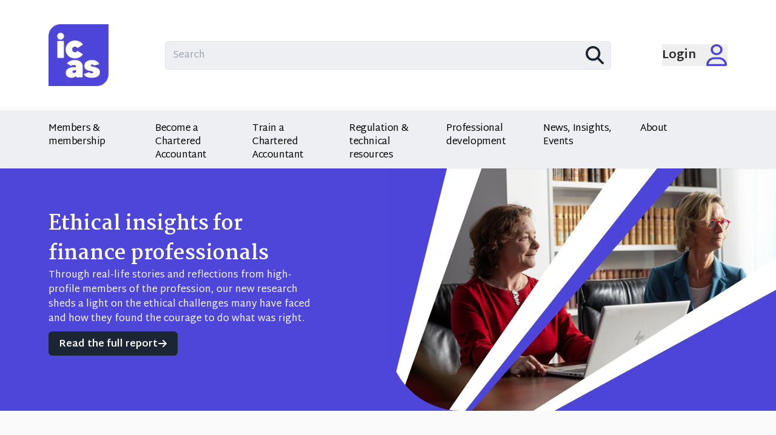

--- FILE ---
content_type: text/html; charset=utf-8
request_url: https://icas.com/
body_size: 30073
content:
<!DOCTYPE html><html lang="en" class="__variable_78aebb __variable_b4ed92"><head><meta charSet="utf-8"/><meta name="viewport" content="width=device-width, initial-scale=1"/><link rel="preload" href="/_next/static/media/00fa0121cd999f34-s.p.woff2" as="font" crossorigin="" type="font/woff2"/><link rel="preload" href="/_next/static/media/3484b7eabcdb241d-s.p.woff2" as="font" crossorigin="" type="font/woff2"/><link rel="preload" href="/_next/static/media/a545a13e25d2820e-s.p.woff2" as="font" crossorigin="" type="font/woff2"/><link rel="preload" as="image" imageSrcSet="/_next/image?url=%2Fimages%2FICAS_Logo_Purple.png&amp;w=128&amp;q=75 1x, /_next/image?url=%2Fimages%2FICAS_Logo_Purple.png&amp;w=256&amp;q=75 2x" fetchPriority="high"/><link rel="preload" as="image" imageSrcSet="/_next/image?url=https%3A%2F%2Ficas-com.uksouth01.umbraco.io%2Fmedia%2Fggyhwamm%2Flanding-page-banners-2240-x-800-px-3.png%3Fmode%3Dcrop%26width%3D1120%26height%3D400&amp;w=1200&amp;q=95 1x, /_next/image?url=https%3A%2F%2Ficas-com.uksouth01.umbraco.io%2Fmedia%2Fggyhwamm%2Flanding-page-banners-2240-x-800-px-3.png%3Fmode%3Dcrop%26width%3D1120%26height%3D400&amp;w=3840&amp;q=95 2x" fetchPriority="high"/><link rel="stylesheet" href="/_next/static/css/d49d5d71b657cd04.css" data-precedence="next"/><link rel="stylesheet" href="/_next/static/css/ae3e88fada5544d5.css" data-precedence="next"/><link rel="stylesheet" href="/_next/static/css/dd43dbaebdfd2338.css" data-precedence="next"/><link rel="stylesheet" href="/_next/static/css/0ac72def11fcaf37.css" data-precedence="next"/><link rel="stylesheet" href="/_next/static/css/d1ac357569b546a6.css" data-precedence="next"/><link rel="stylesheet" href="/_next/static/css/860cfdb7feae89ec.css" data-precedence="next"/><link rel="stylesheet" href="/_next/static/css/e3d28eb62aa5a59c.css" data-precedence="next"/><link rel="stylesheet" href="/_next/static/css/0224e709655f1f6b.css" data-precedence="next"/><link rel="stylesheet" href="/_next/static/css/0d88d3e11a600bcc.css" data-precedence="next"/><link rel="stylesheet" href="/_next/static/css/960b08a3a637e984.css" data-precedence="next"/><link rel="stylesheet" href="/_next/static/css/49e8a2d20b7c5cc3.css" data-precedence="next"/><link rel="preload" as="script" fetchPriority="low" href="/_next/static/chunks/webpack-fc9158fe7f033b31.js"/><script src="/_next/static/chunks/fd9d1056-fac73399038cbf1e.js" async=""></script><script src="/_next/static/chunks/2117-f0c1342e532c3d63.js" async=""></script><script src="/_next/static/chunks/main-app-31c7029f623b0a9f.js" async=""></script><script src="/_next/static/chunks/0e5ce63c-03c1412c786ab737.js" async=""></script><script src="/_next/static/chunks/4609-56091bed24cf772c.js" async=""></script><script src="/_next/static/chunks/697-5d9a752fd8a64bd2.js" async=""></script><script src="/_next/static/chunks/859-3168a377a50762c4.js" async=""></script><script src="/_next/static/chunks/app/page-f9ceec8ddca77676.js" async=""></script><script src="/_next/static/chunks/8207-6d9334c8e360932a.js" async=""></script><script src="/_next/static/chunks/6369-83aeee67db47f554.js" async=""></script><script src="/_next/static/chunks/6506-2c9bfe35eefdab9b.js" async=""></script><script src="/_next/static/chunks/9341-248ea660aa57149b.js" async=""></script><script src="/_next/static/chunks/2008-0a3b0f5962cd22da.js" async=""></script><script src="/_next/static/chunks/app/layout-3acd9a3b557f3785.js" async=""></script><script src="/_next/static/chunks/app/error-bb40029260a78c27.js" async=""></script><script src="/_next/static/chunks/app/not-found-70779f512f45b99a.js" async=""></script><link rel="preload" href="https://scripts.simpleanalyticscdn.com/latest.js" as="script"/><link rel="preload" href="https://scripts.simpleanalyticscdn.com/auto-events.js" as="script"/><title>Homepage - ICAS</title><meta name="description" content="ICAS is the oldest global professional membership organisation and business network for Chartered Accountants. We are an educator, regulator, examiner and a professional awarding body. "/><link rel="icon" href="/favicon/favicon.ico"/><meta name="next-size-adjust"/><script src="/_next/static/chunks/polyfills-42372ed130431b0a.js" noModule=""></script></head><body><a class="skip-link" href="#main-content">Skip to main content</a><header class="bg-white"><div class="standard-padding-y container mx-auto md:px-6 xl:px-0"><div class="top-row standard-grid"><div class="header-logo"><a href="/"><span class="sr-only">ICAS</span><img alt="" aria-label="ICAS Logo" title="ICAS Logo" fetchPriority="high" width="99" height="98" decoding="async" data-nimg="1" style="color:transparent" srcSet="/_next/image?url=%2Fimages%2FICAS_Logo_Purple.png&amp;w=128&amp;q=75 1x, /_next/image?url=%2Fimages%2FICAS_Logo_Purple.png&amp;w=256&amp;q=75 2x" src="/_next/image?url=%2Fimages%2FICAS_Logo_Purple.png&amp;w=256&amp;q=75"/></a></div><!--$!--><template data-dgst="BAILOUT_TO_CLIENT_SIDE_RENDERING"></template><!--/$--><div class="login"><button class="heading focus:bg-icas_purple-50" type="button" aria-haspopup="dialog" aria-expanded="false" aria-controls="radix-:R1ocq:" data-state="closed">Login<svg class="person-icon" aria-hidden="true" viewBox="0 0 36 38" fill="currentColor" xmlns="http://www.w3.org/2000/svg"><path d="M24.4077 9.5C24.4077 7.92528 23.731 6.41505 22.5264 5.30155C21.3218 4.18806 19.6881 3.5625 17.9846 3.5625C16.2811 3.5625 14.6474 4.18806 13.4428 5.30155C12.2382 6.41505 11.5615 7.92528 11.5615 9.5C11.5615 11.0747 12.2382 12.5849 13.4428 13.6984C14.6474 14.8119 16.2811 15.4375 17.9846 15.4375C19.6881 15.4375 21.3218 14.8119 22.5264 13.6984C23.731 12.5849 24.4077 11.0747 24.4077 9.5ZM7.70769 9.5C7.70769 6.98044 8.79043 4.56408 10.7177 2.78249C12.645 1.00089 15.259 0 17.9846 0C20.7102 0 23.3242 1.00089 25.2515 2.78249C27.1788 4.56408 28.2615 6.98044 28.2615 9.5C28.2615 12.0196 27.1788 14.4359 25.2515 16.2175C23.3242 17.9991 20.7102 19 17.9846 19C15.259 19 12.645 17.9991 10.7177 16.2175C8.79043 14.4359 7.70769 12.0196 7.70769 9.5ZM3.95822 34.4375H32.011C31.2964 29.7395 26.9287 26.125 21.6538 26.125H14.3154C9.04047 26.125 4.67278 29.7395 3.95822 34.4375ZM0 35.7957C0 28.4852 6.40701 22.5625 14.3154 22.5625H21.6538C29.5622 22.5625 35.9692 28.4852 35.9692 35.7957C35.9692 37.0129 34.9014 38 33.5846 38H2.38457C1.06784 38 0 37.0129 0 35.7957Z"></path></svg></button></div></div></div></header><div class="main-navigation" aria-label="main"><nav aria-label="Main" data-orientation="horizontal" dir="ltr" class="desktop-menu z-[1] h-full md:flex"><div style="position:relative"><ul data-orientation="horizontal" class="container" dir="ltr"><li><a class="topLevel transition duration-300 hover:underline" data-active="false" id="radix-:Rqcq:-trigger-radix-:R6qcq:" data-state="closed" aria-expanded="false" aria-controls="radix-:Rqcq:-content-radix-:R6qcq:" data-radix-collection-item="" href="/members-membership"><span>Members &amp; membership</span></a></li><li><a class="topLevel transition duration-300 hover:underline" data-active="false" id="radix-:Rqcq:-trigger-radix-:Raqcq:" data-state="closed" aria-expanded="false" aria-controls="radix-:Rqcq:-content-radix-:Raqcq:" data-radix-collection-item="" href="/become-a-chartered-accountant"><span>Become a Chartered Accountant</span></a></li><li><a class="topLevel transition duration-300 hover:underline" data-active="false" id="radix-:Rqcq:-trigger-radix-:Reqcq:" data-state="closed" aria-expanded="false" aria-controls="radix-:Rqcq:-content-radix-:Reqcq:" data-radix-collection-item="" href="/train-a-chartered-accountant"><span>Train a Chartered Accountant</span></a></li><li><a class="topLevel transition duration-300 hover:underline" data-active="false" id="radix-:Rqcq:-trigger-radix-:Riqcq:" data-state="closed" aria-expanded="false" aria-controls="radix-:Rqcq:-content-radix-:Riqcq:" data-radix-collection-item="" href="/regulation-technical-resources"><span>Regulation &amp; technical resources</span></a></li><li><a class="topLevel transition duration-300 hover:underline" data-active="false" id="radix-:Rqcq:-trigger-radix-:Rmqcq:" data-state="closed" aria-expanded="false" aria-controls="radix-:Rqcq:-content-radix-:Rmqcq:" data-radix-collection-item="" href="/professional-development"><span>Professional development</span></a></li><li><a class="topLevel transition duration-300 hover:underline" data-active="false" id="radix-:Rqcq:-trigger-radix-:Rqqcq:" data-state="closed" aria-expanded="false" aria-controls="radix-:Rqcq:-content-radix-:Rqqcq:" data-radix-collection-item="" href="/news-insights-events"><span>News, Insights, Events</span></a></li><li><a class="topLevel transition duration-300 hover:underline" data-active="false" id="radix-:Rqcq:-trigger-radix-:Ruqcq:" data-state="closed" aria-expanded="false" aria-controls="radix-:Rqcq:-content-radix-:Ruqcq:" data-radix-collection-item="" href="/about"><span>About</span></a></li></ul></div></nav><nav aria-label="Main" data-orientation="vertical" dir="ltr" class="mobile-menu z-[1] flex h-full"><div style="position:relative"><ul data-orientation="horizontal" dir="ltr"><li class="top-menu"><button id="radix-:R3acq:-trigger-&quot;top-menu" data-state="closed" aria-expanded="false" aria-controls="radix-:R3acq:-content-&quot;top-menu" class="mobile-trigger" data-radix-collection-item=""><svg width="15" height="15" viewBox="0 0 15 15" fill="none" xmlns="http://www.w3.org/2000/svg" class="menu-open"><path d="M1.5 3C1.22386 3 1 3.22386 1 3.5C1 3.77614 1.22386 4 1.5 4H13.5C13.7761 4 14 3.77614 14 3.5C14 3.22386 13.7761 3 13.5 3H1.5ZM1 7.5C1 7.22386 1.22386 7 1.5 7H13.5C13.7761 7 14 7.22386 14 7.5C14 7.77614 13.7761 8 13.5 8H1.5C1.22386 8 1 7.77614 1 7.5ZM1 11.5C1 11.2239 1.22386 11 1.5 11H13.5C13.7761 11 14 11.2239 14 11.5C14 11.7761 13.7761 12 13.5 12H1.5C1.22386 12 1 11.7761 1 11.5Z" fill="currentColor" fill-rule="evenodd" clip-rule="evenodd"></path></svg><svg width="15" height="15" viewBox="0 0 15 15" fill="none" xmlns="http://www.w3.org/2000/svg" class="menu-close"><path d="M12.8536 2.85355C13.0488 2.65829 13.0488 2.34171 12.8536 2.14645C12.6583 1.95118 12.3417 1.95118 12.1464 2.14645L7.5 6.79289L2.85355 2.14645C2.65829 1.95118 2.34171 1.95118 2.14645 2.14645C1.95118 2.34171 1.95118 2.65829 2.14645 2.85355L6.79289 7.5L2.14645 12.1464C1.95118 12.3417 1.95118 12.6583 2.14645 12.8536C2.34171 13.0488 2.65829 13.0488 2.85355 12.8536L7.5 8.20711L12.1464 12.8536C12.3417 13.0488 12.6583 13.0488 12.8536 12.8536C13.0488 12.6583 13.0488 12.3417 12.8536 12.1464L8.20711 7.5L12.8536 2.85355Z" fill="currentColor" fill-rule="evenodd" clip-rule="evenodd"></path></svg><span class="sr-only">Toggle Menu</span></button></li></ul></div></nav><!--$!--><template data-dgst="BAILOUT_TO_CLIENT_SIDE_RENDERING"></template><!--/$--></div><div id="main-content"><div class="flex flex-col"><section class="banner bg-icas_purple text-white banner-reverse campaign-banner"><div class="banner-outer standard-grid lg:gap-0"><div class="image-panel"><img alt="" fetchPriority="high" width="1120" height="400" decoding="async" data-nimg="1" class="curved" style="color:transparent;object-fit:cover;object-position:center" srcSet="/_next/image?url=https%3A%2F%2Ficas-com.uksouth01.umbraco.io%2Fmedia%2Fggyhwamm%2Flanding-page-banners-2240-x-800-px-3.png%3Fmode%3Dcrop%26width%3D1120%26height%3D400&amp;w=1200&amp;q=95 1x, /_next/image?url=https%3A%2F%2Ficas-com.uksouth01.umbraco.io%2Fmedia%2Fggyhwamm%2Flanding-page-banners-2240-x-800-px-3.png%3Fmode%3Dcrop%26width%3D1120%26height%3D400&amp;w=3840&amp;q=95 2x" src="/_next/image?url=https%3A%2F%2Ficas-com.uksouth01.umbraco.io%2Fmedia%2Fggyhwamm%2Flanding-page-banners-2240-x-800-px-3.png%3Fmode%3Dcrop%26width%3D1120%26height%3D400&amp;w=3840&amp;q=95"/></div><div class="content-panel large-padding"><span><h1>Ethical insights for finance professionals</h1></span><p>Through real-life stories and reflections from high-profile members of the profession, our new research sheds a light on the ethical challenges many have faced and how they found the courage to do what was right. </p><a class="btn btn-secondary no-decoration btn-md" href="/news-insights-events/news/ethics/why-ethics-matter-more-than-ever-in-finance"><span class="mb-[-4px] font-bold">Read the full report</span><svg class="arrow-icon" xmlns="http://www.w3.org/2000/svg" viewBox="0 0 448 512"><path fill="currentColor" d="M438.6 278.6c12.5-12.5 12.5-32.8 0-45.3l-160-160c-12.5-12.5-32.8-12.5-45.3 0s-12.5 32.8 0 45.3L338.8 224 32 224c-17.7 0-32 14.3-32 32s14.3 32 32 32l306.7 0L233.4 393.4c-12.5 12.5-12.5 32.8 0 45.3s32.8 12.5 45.3 0l160-160z"></path></svg></a></div></div></section><div class="standard-padding-x container standard-padding-top  flex flex-col gap-10 font-sans"><p class="text-lg md:text-xl gap-2 font-sans"><span class="md:mr-2">ICAS is a global professional membership organisation and business network for Chartered Accountants (known as CAs). We&#x27;re also an educator, a regulator, an examiner and a professional awarding body.</span> </p></div><div class="background bg-inherit py-4 border-icas_dark_blue standard-padding-x"><div class="standard-padding-y standard-grid container standard-padding-x"><div class="col-span-12 flex lg:col-span-5 lg:col-start-1"><div class="background bg-icas_purple border-icas_dark_blue hover:border-icas_cyan megabutton h-60 w-full justify-end rounded-br-icas_corner rounded-tl-icas_corner border-4 px-6 py-8 text-white md:px-8 md:py-10 xl:w-full"><a class="no-decoration" href="/members-membership/"><h2 class="megabutton-heading mb-4 leading-tight"><span>Members</span><svg class="arrow-icon" xmlns="http://www.w3.org/2000/svg" viewBox="0 0 448 512"><path fill="currentColor" d="M438.6 278.6c12.5-12.5 12.5-32.8 0-45.3l-160-160c-12.5-12.5-32.8-12.5-45.3 0s-12.5 32.8 0 45.3L338.8 224 32 224c-17.7 0-32 14.3-32 32s14.3 32 32 32l306.7 0L233.4 393.4c-12.5 12.5-12.5 32.8 0 45.3s32.8 12.5 45.3 0l160-160z"></path></svg></h2><p class="nomargin font-sans text-sm md:text-base">As a member of the oldest professional accountancy member body in the world, you are connected to a global support network and a host of exclusive benefits.</p></a></div></div> <div class="col-span-12 flex lg:col-span-5 lg:col-end-13"><div class="background bg-icas_purple border-icas_dark_blue hover:border-icas_cyan megabutton h-60 w-full justify-end rounded-br-icas_corner rounded-tl-icas_corner border-4 px-6 py-8 text-white md:px-8 md:py-10 xl:w-full"><a class="no-decoration" href="/become-a-chartered-accountant/"><h2 class="megabutton-heading mb-4 leading-tight"><span>Become a CA</span><svg class="arrow-icon" xmlns="http://www.w3.org/2000/svg" viewBox="0 0 448 512"><path fill="currentColor" d="M438.6 278.6c12.5-12.5 12.5-32.8 0-45.3l-160-160c-12.5-12.5-32.8-12.5-45.3 0s-12.5 32.8 0 45.3L338.8 224 32 224c-17.7 0-32 14.3-32 32s14.3 32 32 32l306.7 0L233.4 393.4c-12.5 12.5-12.5 32.8 0 45.3s32.8 12.5 45.3 0l160-160z"></path></svg></h2><p class="nomargin font-sans text-sm md:text-base">The ICAS curriculum gives Chartered 
Accountants (CAs) business acumen and problem solving 
skills that give them the edge, throughout their career.

</p></a></div></div></div></div><section class="banner bg-icas_dark_blue text-white banner-reverse campaign-banner"><div class="banner-outer standard-grid lg:gap-0"><div class="image-panel"><img alt="" loading="lazy" width="1120" height="400" decoding="async" data-nimg="1" style="color:transparent;object-fit:cover;object-position:center" srcSet="/_next/image?url=https%3A%2F%2Ficas-com.uksouth01.umbraco.io%2Fmedia%2Fyeneyxgb%2Ficas-dec_jan-website-banner-3185-x-1127px-new.png%3Fmode%3Dcrop%26width%3D1120%26height%3D400&amp;w=1200&amp;q=95 1x, /_next/image?url=https%3A%2F%2Ficas-com.uksouth01.umbraco.io%2Fmedia%2Fyeneyxgb%2Ficas-dec_jan-website-banner-3185-x-1127px-new.png%3Fmode%3Dcrop%26width%3D1120%26height%3D400&amp;w=3840&amp;q=95 2x" src="/_next/image?url=https%3A%2F%2Ficas-com.uksouth01.umbraco.io%2Fmedia%2Fyeneyxgb%2Ficas-dec_jan-website-banner-3185-x-1127px-new.png%3Fmode%3Dcrop%26width%3D1120%26height%3D400&amp;w=3840&amp;q=95"/></div><div class="content-panel large-padding"><span><h2>Read the latest CA magazine</h2></span><p>Packed with the latest news and featuring interviews with finance and business leaders, read your copy of CA magazine now.  </p><a class="btn btn-primary no-decoration btn-md" href="https://camagazine.icas.com/ca-december-2025-january-2026/index.html"><span class="mb-[-4px] font-bold">Read the latest CA magazine</span><svg class="arrow-icon" xmlns="http://www.w3.org/2000/svg" viewBox="0 0 448 512"><path fill="currentColor" d="M438.6 278.6c12.5-12.5 12.5-32.8 0-45.3l-160-160c-12.5-12.5-32.8-12.5-45.3 0s-12.5 32.8 0 45.3L338.8 224 32 224c-17.7 0-32 14.3-32 32s14.3 32 32 32l306.7 0L233.4 393.4c-12.5 12.5-12.5 32.8 0 45.3s32.8 12.5 45.3 0l160-160z"></path></svg></a></div></div></section><section><div class="icon-banner banner-outer standard-grid md:gap-0"><div class="grey col-span-12 max-w-full md:col-span-6"><div class="grey left my-[10px] ml-auto justify-start bg-inherit xl:w-[560px] banner icon-button"><div><svg width="60" height="60" viewBox="0 0 15 15" fill="currentColor" xmlns="http://www.w3.org/2000/svg"><path d="M4.5 1C4.77614 1 5 1.22386 5 1.5V2H10V1.5C10 1.22386 10.2239 1 10.5 1C10.7761 1 11 1.22386 11 1.5V2H12.5C13.3284 2 14 2.67157 14 3.5V12.5C14 13.3284 13.3284 14 12.5 14H2.5C1.67157 14 1 13.3284 1 12.5V3.5C1 2.67157 1.67157 2 2.5 2H4V1.5C4 1.22386 4.22386 1 4.5 1ZM10 3V3.5C10 3.77614 10.2239 4 10.5 4C10.7761 4 11 3.77614 11 3.5V3H12.5C12.7761 3 13 3.22386 13 3.5V5H2V3.5C2 3.22386 2.22386 3 2.5 3H4V3.5C4 3.77614 4.22386 4 4.5 4C4.77614 4 5 3.77614 5 3.5V3H10ZM2 6V12.5C2 12.7761 2.22386 13 2.5 13H12.5C12.7761 13 13 12.7761 13 12.5V6H2ZM7 7.5C7 7.22386 7.22386 7 7.5 7C7.77614 7 8 7.22386 8 7.5C8 7.77614 7.77614 8 7.5 8C7.22386 8 7 7.77614 7 7.5ZM9.5 7C9.22386 7 9 7.22386 9 7.5C9 7.77614 9.22386 8 9.5 8C9.77614 8 10 7.77614 10 7.5C10 7.22386 9.77614 7 9.5 7ZM11 7.5C11 7.22386 11.2239 7 11.5 7C11.7761 7 12 7.22386 12 7.5C12 7.77614 11.7761 8 11.5 8C11.2239 8 11 7.77614 11 7.5ZM11.5 9C11.2239 9 11 9.22386 11 9.5C11 9.77614 11.2239 10 11.5 10C11.7761 10 12 9.77614 12 9.5C12 9.22386 11.7761 9 11.5 9ZM9 9.5C9 9.22386 9.22386 9 9.5 9C9.77614 9 10 9.22386 10 9.5C10 9.77614 9.77614 10 9.5 10C9.22386 10 9 9.77614 9 9.5ZM7.5 9C7.22386 9 7 9.22386 7 9.5C7 9.77614 7.22386 10 7.5 10C7.77614 10 8 9.77614 8 9.5C8 9.22386 7.77614 9 7.5 9ZM5 9.5C5 9.22386 5.22386 9 5.5 9C5.77614 9 6 9.22386 6 9.5C6 9.77614 5.77614 10 5.5 10C5.22386 10 5 9.77614 5 9.5ZM3.5 9C3.22386 9 3 9.22386 3 9.5C3 9.77614 3.22386 10 3.5 10C3.77614 10 4 9.77614 4 9.5C4 9.22386 3.77614 9 3.5 9ZM3 11.5C3 11.2239 3.22386 11 3.5 11C3.77614 11 4 11.2239 4 11.5C4 11.7761 3.77614 12 3.5 12C3.22386 12 3 11.7761 3 11.5ZM5.5 11C5.22386 11 5 11.2239 5 11.5C5 11.7761 5.22386 12 5.5 12C5.77614 12 6 11.7761 6 11.5C6 11.2239 5.77614 11 5.5 11ZM7 11.5C7 11.2239 7.22386 11 7.5 11C7.77614 11 8 11.2239 8 11.5C8 11.7761 7.77614 12 7.5 12C7.22386 12 7 11.7761 7 11.5ZM9.5 11C9.22386 11 9 11.2239 9 11.5C9 11.7761 9.22386 12 9.5 12C9.77614 12 10 11.7761 10 11.5C10 11.2239 9.77614 11 9.5 11Z" fill="currentColor" fill-rule="evenodd" clip-rule="evenodd"></path></svg></div><div class="content-panel min-h-60 md:max-w-[290px] lg:max-w-[560px]"><span><h2>Technical resources </h2></span><p>Get guidance, helpsheets and news across different sectors: AI and technology, audit and assurance, business, sustainability, tax  and more.</p><a class="btn btn-text no-decoration btn-md" href="/regulation-technical-resources/technical-resources"><span class="mb-[-4px] font-bold">Discover our resources</span><svg class="arrow-icon" xmlns="http://www.w3.org/2000/svg" viewBox="0 0 448 512"><path fill="currentColor" d="M438.6 278.6c12.5-12.5 12.5-32.8 0-45.3l-160-160c-12.5-12.5-32.8-12.5-45.3 0s-12.5 32.8 0 45.3L338.8 224 32 224c-17.7 0-32 14.3-32 32s14.3 32 32 32l306.7 0L233.4 393.4c-12.5 12.5-12.5 32.8 0 45.3s32.8 12.5 45.3 0l160-160z"></path></svg></a></div></div></div><div class="navy col-span-12 max-w-full md:col-span-6"><div class="navy my-[10px] mr-auto justify-start bg-inherit xl:w-[560px] banner icon-button"><div><svg xmlns="http://www.w3.org/2000/svg" fill="currentColor" height="60" width="60" viewBox="0 0 53.84 56.47"><title>Asset 200</title><g id="Layer_2" data-name="Layer 2"><g id="icon"><path d="M26.92,42.51A21.26,21.26,0,1,1,48.17,21.26,21.28,21.28,0,0,1,26.92,42.51ZM26.92,3A18.26,18.26,0,1,0,45.17,21.26,18.28,18.28,0,0,0,26.92,3Z"></path><path d="M52.34,56.47a1.5,1.5,0,0,1-1.5-1.5v-1.1a14.48,14.48,0,0,0-8.2-13,1.5,1.5,0,0,1,1.3-2.71,17.51,17.51,0,0,1,9.9,15.7V55A1.5,1.5,0,0,1,52.34,56.47Z"></path><path d="M1.5,56.47A1.5,1.5,0,0,1,0,55v-1.1a17.51,17.51,0,0,1,9.9-15.7,1.5,1.5,0,0,1,1.3,2.71,14.48,14.48,0,0,0-8.2,13V55A1.5,1.5,0,0,1,1.5,56.47Z"></path></g></g></svg></div><div class="content-panel min-h-60 md:max-w-[290px] lg:max-w-[560px]"><span><h2>Find a CA</h2></span><p>Find a Chartered Accountant (CA) individual or firm.</p><a class="btn btn-text no-decoration btn-md" href="/members-membership/find-a-ca"><span class="mb-[-4px] font-bold">Find a CA</span><svg class="arrow-icon" xmlns="http://www.w3.org/2000/svg" viewBox="0 0 448 512"><path fill="currentColor" d="M438.6 278.6c12.5-12.5 12.5-32.8 0-45.3l-160-160c-12.5-12.5-32.8-12.5-45.3 0s-12.5 32.8 0 45.3L338.8 224 32 224c-17.7 0-32 14.3-32 32s14.3 32 32 32l306.7 0L233.4 393.4c-12.5 12.5-12.5 32.8 0 45.3s32.8 12.5 45.3 0l160-160z"></path></svg></a></div></div></div></div></section><div class="standard-padding-y bg-icas_purple-100 "><div class="standard-padding-x container grid grid-cols-1 gap-x-10 bg-icas_purple-100 md:grid-flow-col md:grid-cols-2 "><div class="col-span-1 mb-4 flex items-baseline justify-between md:col-span-2"><h2 class="lg:text mb-0 text-xl lg:text-2xl">Related events</h2><div class="hidden md:block"><a class="btn btn-text no-decoration btn-md" href="/news-insights-events/upcoming-events"><span class="mb-[-4px] font-bold">See all</span><svg class="arrow-icon" xmlns="http://www.w3.org/2000/svg" viewBox="0 0 448 512"><path fill="currentColor" d="M438.6 278.6c12.5-12.5 12.5-32.8 0-45.3l-160-160c-12.5-12.5-32.8-12.5-45.3 0s-12.5 32.8 0 45.3L338.8 224 32 224c-17.7 0-32 14.3-32 32s14.3 32 32 32l306.7 0L233.4 393.4c-12.5 12.5-12.5 32.8 0 45.3s32.8 12.5 45.3 0l160-160z"></path></svg></a></div></div><div class="row-start-2 hidden md:col-span-1 md:block"><div class="col-span-12 md:col-span-4"><div class="flex h-[349px] flex-col bg-icas_purple font-sans text-white transition duration-1000 ease-in-out hover:bg-icas_dark_blue"><img alt="" loading="lazy" width="540" height="180" decoding="async" data-nimg="1" class="h-[180px] object-cover" style="color:transparent" srcSet="/_next/image?url=https%3A%2F%2Ficas-com.uksouth01.umbraco.io%2F%2Fmedia%2Fpkzomwgs%2Ficas-ss_0046-1.jpg%3Frxy%3D0.5150300754096083%2C0.39859633295531904%26mode%3Dcrop%26width%3D540%26height%3D180&amp;w=640&amp;q=90 1x, /_next/image?url=https%3A%2F%2Ficas-com.uksouth01.umbraco.io%2F%2Fmedia%2Fpkzomwgs%2Ficas-ss_0046-1.jpg%3Frxy%3D0.5150300754096083%2C0.39859633295531904%26mode%3Dcrop%26width%3D540%26height%3D180&amp;w=1080&amp;q=90 2x" src="/_next/image?url=https%3A%2F%2Ficas-com.uksouth01.umbraco.io%2F%2Fmedia%2Fpkzomwgs%2Ficas-ss_0046-1.jpg%3Frxy%3D0.5150300754096083%2C0.39859633295531904%26mode%3Dcrop%26width%3D540%26height%3D180&amp;w=1080&amp;q=90"/><div class="flex-col px-2"><h3 class="mb-4 mt-2 text-base hover:underline hover:decoration-1 hover:underline-offset-4"><a class="no-decoration hover:no-decoration hover:text-white" href="/news-insights-events/upcoming-events/online-events/scottish-budget-update/">Scottish Budget update</a></h3><p class="line-clamp-2 text-base">Catch up on important tax developments following the UK and Scottish Budgets.</p></div><div class="mt-auto flex items-center gap-4 p-2"><span class="flex gap-1 text-sm font-bold"><svg class="text-icas_white" width="15" height="15" viewBox="0 0 15 15" fill="currentColor" xmlns="http://www.w3.org/2000/svg"><path d="M4.5 1C4.77614 1 5 1.22386 5 1.5V2H10V1.5C10 1.22386 10.2239 1 10.5 1C10.7761 1 11 1.22386 11 1.5V2H12.5C13.3284 2 14 2.67157 14 3.5V12.5C14 13.3284 13.3284 14 12.5 14H2.5C1.67157 14 1 13.3284 1 12.5V3.5C1 2.67157 1.67157 2 2.5 2H4V1.5C4 1.22386 4.22386 1 4.5 1ZM10 3V3.5C10 3.77614 10.2239 4 10.5 4C10.7761 4 11 3.77614 11 3.5V3H12.5C12.7761 3 13 3.22386 13 3.5V5H2V3.5C2 3.22386 2.22386 3 2.5 3H4V3.5C4 3.77614 4.22386 4 4.5 4C4.77614 4 5 3.77614 5 3.5V3H10ZM2 6V12.5C2 12.7761 2.22386 13 2.5 13H12.5C12.7761 13 13 12.7761 13 12.5V6H2ZM7 7.5C7 7.22386 7.22386 7 7.5 7C7.77614 7 8 7.22386 8 7.5C8 7.77614 7.77614 8 7.5 8C7.22386 8 7 7.77614 7 7.5ZM9.5 7C9.22386 7 9 7.22386 9 7.5C9 7.77614 9.22386 8 9.5 8C9.77614 8 10 7.77614 10 7.5C10 7.22386 9.77614 7 9.5 7ZM11 7.5C11 7.22386 11.2239 7 11.5 7C11.7761 7 12 7.22386 12 7.5C12 7.77614 11.7761 8 11.5 8C11.2239 8 11 7.77614 11 7.5ZM11.5 9C11.2239 9 11 9.22386 11 9.5C11 9.77614 11.2239 10 11.5 10C11.7761 10 12 9.77614 12 9.5C12 9.22386 11.7761 9 11.5 9ZM9 9.5C9 9.22386 9.22386 9 9.5 9C9.77614 9 10 9.22386 10 9.5C10 9.77614 9.77614 10 9.5 10C9.22386 10 9 9.77614 9 9.5ZM7.5 9C7.22386 9 7 9.22386 7 9.5C7 9.77614 7.22386 10 7.5 10C7.77614 10 8 9.77614 8 9.5C8 9.22386 7.77614 9 7.5 9ZM5 9.5C5 9.22386 5.22386 9 5.5 9C5.77614 9 6 9.22386 6 9.5C6 9.77614 5.77614 10 5.5 10C5.22386 10 5 9.77614 5 9.5ZM3.5 9C3.22386 9 3 9.22386 3 9.5C3 9.77614 3.22386 10 3.5 10C3.77614 10 4 9.77614 4 9.5C4 9.22386 3.77614 9 3.5 9ZM3 11.5C3 11.2239 3.22386 11 3.5 11C3.77614 11 4 11.2239 4 11.5C4 11.7761 3.77614 12 3.5 12C3.22386 12 3 11.7761 3 11.5ZM5.5 11C5.22386 11 5 11.2239 5 11.5C5 11.7761 5.22386 12 5.5 12C5.77614 12 6 11.7761 6 11.5C6 11.2239 5.77614 11 5.5 11ZM7 11.5C7 11.2239 7.22386 11 7.5 11C7.77614 11 8 11.2239 8 11.5C8 11.7761 7.77614 12 7.5 12C7.22386 12 7 11.7761 7 11.5ZM9.5 11C9.22386 11 9 11.2239 9 11.5C9 11.7761 9.22386 12 9.5 12C9.77614 12 10 11.7761 10 11.5C10 11.2239 9.77614 11 9.5 11Z" fill="currentColor" fill-rule="evenodd" clip-rule="evenodd"></path></svg>20 January 2026</span><span class="flex gap-1 text-sm font-bold"><svg class="event-icon" xmlns="http://www.w3.org/2000/svg" width="24" height="24" viewBox="0 0 24 24"><path fill="currentColor" d="M12 2c3.196 0 6 2.618 6 5.602 0 3.093-2.493 7.132-6 12.661-3.507-5.529-6-9.568-6-12.661 0-2.984 2.804-5.602 6-5.602m0-2c-4.198 0-8 3.403-8 7.602 0 4.198 3.469 9.21 8 16.398 4.531-7.188 8-12.2 8-16.398 0-4.199-3.801-7.602-8-7.602zm0 11c-1.657 0-3-1.343-3-3s1.343-3 3-3 3 1.343 3 3-1.343 3-3 3z"></path></svg>Online</span></div></div></div></div><div class="col-span-1 row-start-3 md:row-span-4 md:row-start-2 "><ul class="grid h-full grid-rows-3"><li class="col-span-12 row-span-1 border-t border-icas_dark_blue bg-icas_purple-100 font-sans transition md:col-span-4"><h3 class="md:text-md text-large mb-4 mt-2 pt-2 font-sans font-bold transition hover:underline hover:decoration-icas_purple hover:decoration-2 hover:underline-offset-2"><a class="no-decoration" href="/news-insights-events/upcoming-events/in-person-events/london-area-network-burns-supper/">London Area Network Burns Supper</a></h3><div class="mt-auto flex items-center gap-4"><span class="flex gap-1 text-sm font-bold"><svg class="text-icas_dark_blue" width="15" height="15" viewBox="0 0 15 15" fill="currentColor" xmlns="http://www.w3.org/2000/svg"><path d="M4.5 1C4.77614 1 5 1.22386 5 1.5V2H10V1.5C10 1.22386 10.2239 1 10.5 1C10.7761 1 11 1.22386 11 1.5V2H12.5C13.3284 2 14 2.67157 14 3.5V12.5C14 13.3284 13.3284 14 12.5 14H2.5C1.67157 14 1 13.3284 1 12.5V3.5C1 2.67157 1.67157 2 2.5 2H4V1.5C4 1.22386 4.22386 1 4.5 1ZM10 3V3.5C10 3.77614 10.2239 4 10.5 4C10.7761 4 11 3.77614 11 3.5V3H12.5C12.7761 3 13 3.22386 13 3.5V5H2V3.5C2 3.22386 2.22386 3 2.5 3H4V3.5C4 3.77614 4.22386 4 4.5 4C4.77614 4 5 3.77614 5 3.5V3H10ZM2 6V12.5C2 12.7761 2.22386 13 2.5 13H12.5C12.7761 13 13 12.7761 13 12.5V6H2ZM7 7.5C7 7.22386 7.22386 7 7.5 7C7.77614 7 8 7.22386 8 7.5C8 7.77614 7.77614 8 7.5 8C7.22386 8 7 7.77614 7 7.5ZM9.5 7C9.22386 7 9 7.22386 9 7.5C9 7.77614 9.22386 8 9.5 8C9.77614 8 10 7.77614 10 7.5C10 7.22386 9.77614 7 9.5 7ZM11 7.5C11 7.22386 11.2239 7 11.5 7C11.7761 7 12 7.22386 12 7.5C12 7.77614 11.7761 8 11.5 8C11.2239 8 11 7.77614 11 7.5ZM11.5 9C11.2239 9 11 9.22386 11 9.5C11 9.77614 11.2239 10 11.5 10C11.7761 10 12 9.77614 12 9.5C12 9.22386 11.7761 9 11.5 9ZM9 9.5C9 9.22386 9.22386 9 9.5 9C9.77614 9 10 9.22386 10 9.5C10 9.77614 9.77614 10 9.5 10C9.22386 10 9 9.77614 9 9.5ZM7.5 9C7.22386 9 7 9.22386 7 9.5C7 9.77614 7.22386 10 7.5 10C7.77614 10 8 9.77614 8 9.5C8 9.22386 7.77614 9 7.5 9ZM5 9.5C5 9.22386 5.22386 9 5.5 9C5.77614 9 6 9.22386 6 9.5C6 9.77614 5.77614 10 5.5 10C5.22386 10 5 9.77614 5 9.5ZM3.5 9C3.22386 9 3 9.22386 3 9.5C3 9.77614 3.22386 10 3.5 10C3.77614 10 4 9.77614 4 9.5C4 9.22386 3.77614 9 3.5 9ZM3 11.5C3 11.2239 3.22386 11 3.5 11C3.77614 11 4 11.2239 4 11.5C4 11.7761 3.77614 12 3.5 12C3.22386 12 3 11.7761 3 11.5ZM5.5 11C5.22386 11 5 11.2239 5 11.5C5 11.7761 5.22386 12 5.5 12C5.77614 12 6 11.7761 6 11.5C6 11.2239 5.77614 11 5.5 11ZM7 11.5C7 11.2239 7.22386 11 7.5 11C7.77614 11 8 11.2239 8 11.5C8 11.7761 7.77614 12 7.5 12C7.22386 12 7 11.7761 7 11.5ZM9.5 11C9.22386 11 9 11.2239 9 11.5C9 11.7761 9.22386 12 9.5 12C9.77614 12 10 11.7761 10 11.5C10 11.2239 9.77614 11 9.5 11Z" fill="currentColor" fill-rule="evenodd" clip-rule="evenodd"></path></svg>21 January 2026</span><span class="flex gap-1 text-sm font-bold"><svg class="event-icon" xmlns="http://www.w3.org/2000/svg" width="24" height="24" viewBox="0 0 24 24"><path fill="currentColor" d="M12 2c3.196 0 6 2.618 6 5.602 0 3.093-2.493 7.132-6 12.661-3.507-5.529-6-9.568-6-12.661 0-2.984 2.804-5.602 6-5.602m0-2c-4.198 0-8 3.403-8 7.602 0 4.198 3.469 9.21 8 16.398 4.531-7.188 8-12.2 8-16.398 0-4.199-3.801-7.602-8-7.602zm0 11c-1.657 0-3-1.343-3-3s1.343-3 3-3 3 1.343 3 3-1.343 3-3 3z"></path></svg>London</span></div></li><li class="col-span-12 row-span-1 border-t border-icas_dark_blue bg-icas_purple-100 font-sans transition md:col-span-4"><h3 class="md:text-md text-large mb-4 mt-2 pt-2 font-sans font-bold transition hover:underline hover:decoration-icas_purple hover:decoration-2 hover:underline-offset-2"><a class="no-decoration" href="/news-insights-events/upcoming-events/in-person-events/icas-scotland-east-area-network-burns-supper-2026/">ICAS Scotland East Area Network Burns Supper 2026</a></h3><div class="mt-auto flex items-center gap-4"><span class="flex gap-1 text-sm font-bold"><svg class="text-icas_dark_blue" width="15" height="15" viewBox="0 0 15 15" fill="currentColor" xmlns="http://www.w3.org/2000/svg"><path d="M4.5 1C4.77614 1 5 1.22386 5 1.5V2H10V1.5C10 1.22386 10.2239 1 10.5 1C10.7761 1 11 1.22386 11 1.5V2H12.5C13.3284 2 14 2.67157 14 3.5V12.5C14 13.3284 13.3284 14 12.5 14H2.5C1.67157 14 1 13.3284 1 12.5V3.5C1 2.67157 1.67157 2 2.5 2H4V1.5C4 1.22386 4.22386 1 4.5 1ZM10 3V3.5C10 3.77614 10.2239 4 10.5 4C10.7761 4 11 3.77614 11 3.5V3H12.5C12.7761 3 13 3.22386 13 3.5V5H2V3.5C2 3.22386 2.22386 3 2.5 3H4V3.5C4 3.77614 4.22386 4 4.5 4C4.77614 4 5 3.77614 5 3.5V3H10ZM2 6V12.5C2 12.7761 2.22386 13 2.5 13H12.5C12.7761 13 13 12.7761 13 12.5V6H2ZM7 7.5C7 7.22386 7.22386 7 7.5 7C7.77614 7 8 7.22386 8 7.5C8 7.77614 7.77614 8 7.5 8C7.22386 8 7 7.77614 7 7.5ZM9.5 7C9.22386 7 9 7.22386 9 7.5C9 7.77614 9.22386 8 9.5 8C9.77614 8 10 7.77614 10 7.5C10 7.22386 9.77614 7 9.5 7ZM11 7.5C11 7.22386 11.2239 7 11.5 7C11.7761 7 12 7.22386 12 7.5C12 7.77614 11.7761 8 11.5 8C11.2239 8 11 7.77614 11 7.5ZM11.5 9C11.2239 9 11 9.22386 11 9.5C11 9.77614 11.2239 10 11.5 10C11.7761 10 12 9.77614 12 9.5C12 9.22386 11.7761 9 11.5 9ZM9 9.5C9 9.22386 9.22386 9 9.5 9C9.77614 9 10 9.22386 10 9.5C10 9.77614 9.77614 10 9.5 10C9.22386 10 9 9.77614 9 9.5ZM7.5 9C7.22386 9 7 9.22386 7 9.5C7 9.77614 7.22386 10 7.5 10C7.77614 10 8 9.77614 8 9.5C8 9.22386 7.77614 9 7.5 9ZM5 9.5C5 9.22386 5.22386 9 5.5 9C5.77614 9 6 9.22386 6 9.5C6 9.77614 5.77614 10 5.5 10C5.22386 10 5 9.77614 5 9.5ZM3.5 9C3.22386 9 3 9.22386 3 9.5C3 9.77614 3.22386 10 3.5 10C3.77614 10 4 9.77614 4 9.5C4 9.22386 3.77614 9 3.5 9ZM3 11.5C3 11.2239 3.22386 11 3.5 11C3.77614 11 4 11.2239 4 11.5C4 11.7761 3.77614 12 3.5 12C3.22386 12 3 11.7761 3 11.5ZM5.5 11C5.22386 11 5 11.2239 5 11.5C5 11.7761 5.22386 12 5.5 12C5.77614 12 6 11.7761 6 11.5C6 11.2239 5.77614 11 5.5 11ZM7 11.5C7 11.2239 7.22386 11 7.5 11C7.77614 11 8 11.2239 8 11.5C8 11.7761 7.77614 12 7.5 12C7.22386 12 7 11.7761 7 11.5ZM9.5 11C9.22386 11 9 11.2239 9 11.5C9 11.7761 9.22386 12 9.5 12C9.77614 12 10 11.7761 10 11.5C10 11.2239 9.77614 11 9.5 11Z" fill="currentColor" fill-rule="evenodd" clip-rule="evenodd"></path></svg>22 January 2026</span><span class="flex gap-1 text-sm font-bold"><svg class="event-icon" xmlns="http://www.w3.org/2000/svg" width="24" height="24" viewBox="0 0 24 24"><path fill="currentColor" d="M12 2c3.196 0 6 2.618 6 5.602 0 3.093-2.493 7.132-6 12.661-3.507-5.529-6-9.568-6-12.661 0-2.984 2.804-5.602 6-5.602m0-2c-4.198 0-8 3.403-8 7.602 0 4.198 3.469 9.21 8 16.398 4.531-7.188 8-12.2 8-16.398 0-4.199-3.801-7.602-8-7.602zm0 11c-1.657 0-3-1.343-3-3s1.343-3 3-3 3 1.343 3 3-1.343 3-3 3z"></path></svg>Edinburgh</span></div></li><li class="col-span-12 row-span-1 border-t border-icas_dark_blue bg-icas_purple-100 font-sans transition md:col-span-4"><h3 class="md:text-md text-large mb-4 mt-2 pt-2 font-sans font-bold transition hover:underline hover:decoration-icas_purple hover:decoration-2 hover:underline-offset-2"><a class="no-decoration" href="/news-insights-events/upcoming-events/online-events/how-to-plan-for-the-breach-you-didn-t-plan-for/">How to plan for the breach you didn’t plan for</a></h3><div class="mt-auto flex items-center gap-4"><span class="flex gap-1 text-sm font-bold"><svg class="text-icas_dark_blue" width="15" height="15" viewBox="0 0 15 15" fill="currentColor" xmlns="http://www.w3.org/2000/svg"><path d="M4.5 1C4.77614 1 5 1.22386 5 1.5V2H10V1.5C10 1.22386 10.2239 1 10.5 1C10.7761 1 11 1.22386 11 1.5V2H12.5C13.3284 2 14 2.67157 14 3.5V12.5C14 13.3284 13.3284 14 12.5 14H2.5C1.67157 14 1 13.3284 1 12.5V3.5C1 2.67157 1.67157 2 2.5 2H4V1.5C4 1.22386 4.22386 1 4.5 1ZM10 3V3.5C10 3.77614 10.2239 4 10.5 4C10.7761 4 11 3.77614 11 3.5V3H12.5C12.7761 3 13 3.22386 13 3.5V5H2V3.5C2 3.22386 2.22386 3 2.5 3H4V3.5C4 3.77614 4.22386 4 4.5 4C4.77614 4 5 3.77614 5 3.5V3H10ZM2 6V12.5C2 12.7761 2.22386 13 2.5 13H12.5C12.7761 13 13 12.7761 13 12.5V6H2ZM7 7.5C7 7.22386 7.22386 7 7.5 7C7.77614 7 8 7.22386 8 7.5C8 7.77614 7.77614 8 7.5 8C7.22386 8 7 7.77614 7 7.5ZM9.5 7C9.22386 7 9 7.22386 9 7.5C9 7.77614 9.22386 8 9.5 8C9.77614 8 10 7.77614 10 7.5C10 7.22386 9.77614 7 9.5 7ZM11 7.5C11 7.22386 11.2239 7 11.5 7C11.7761 7 12 7.22386 12 7.5C12 7.77614 11.7761 8 11.5 8C11.2239 8 11 7.77614 11 7.5ZM11.5 9C11.2239 9 11 9.22386 11 9.5C11 9.77614 11.2239 10 11.5 10C11.7761 10 12 9.77614 12 9.5C12 9.22386 11.7761 9 11.5 9ZM9 9.5C9 9.22386 9.22386 9 9.5 9C9.77614 9 10 9.22386 10 9.5C10 9.77614 9.77614 10 9.5 10C9.22386 10 9 9.77614 9 9.5ZM7.5 9C7.22386 9 7 9.22386 7 9.5C7 9.77614 7.22386 10 7.5 10C7.77614 10 8 9.77614 8 9.5C8 9.22386 7.77614 9 7.5 9ZM5 9.5C5 9.22386 5.22386 9 5.5 9C5.77614 9 6 9.22386 6 9.5C6 9.77614 5.77614 10 5.5 10C5.22386 10 5 9.77614 5 9.5ZM3.5 9C3.22386 9 3 9.22386 3 9.5C3 9.77614 3.22386 10 3.5 10C3.77614 10 4 9.77614 4 9.5C4 9.22386 3.77614 9 3.5 9ZM3 11.5C3 11.2239 3.22386 11 3.5 11C3.77614 11 4 11.2239 4 11.5C4 11.7761 3.77614 12 3.5 12C3.22386 12 3 11.7761 3 11.5ZM5.5 11C5.22386 11 5 11.2239 5 11.5C5 11.7761 5.22386 12 5.5 12C5.77614 12 6 11.7761 6 11.5C6 11.2239 5.77614 11 5.5 11ZM7 11.5C7 11.2239 7.22386 11 7.5 11C7.77614 11 8 11.2239 8 11.5C8 11.7761 7.77614 12 7.5 12C7.22386 12 7 11.7761 7 11.5ZM9.5 11C9.22386 11 9 11.2239 9 11.5C9 11.7761 9.22386 12 9.5 12C9.77614 12 10 11.7761 10 11.5C10 11.2239 9.77614 11 9.5 11Z" fill="currentColor" fill-rule="evenodd" clip-rule="evenodd"></path></svg>28 January 2026</span><span class="flex gap-1 text-sm font-bold"><svg class="event-icon" xmlns="http://www.w3.org/2000/svg" width="24" height="24" viewBox="0 0 24 24"><path fill="currentColor" d="M12 2c3.196 0 6 2.618 6 5.602 0 3.093-2.493 7.132-6 12.661-3.507-5.529-6-9.568-6-12.661 0-2.984 2.804-5.602 6-5.602m0-2c-4.198 0-8 3.403-8 7.602 0 4.198 3.469 9.21 8 16.398 4.531-7.188 8-12.2 8-16.398 0-4.199-3.801-7.602-8-7.602zm0 11c-1.657 0-3-1.343-3-3s1.343-3 3-3 3 1.343 3 3-1.343 3-3 3z"></path></svg>Online</span></div></li></ul></div><div class="col-span-1 row-start-4 flex justify-end md:hidden"><a class="btn btn-text no-decoration btn-md" href="/news-insights-events/upcoming-events"><span class="mb-[-4px] font-bold">See all</span><svg class="arrow-icon" xmlns="http://www.w3.org/2000/svg" viewBox="0 0 448 512"><path fill="currentColor" d="M438.6 278.6c12.5-12.5 12.5-32.8 0-45.3l-160-160c-12.5-12.5-32.8-12.5-45.3 0s-12.5 32.8 0 45.3L338.8 224 32 224c-17.7 0-32 14.3-32 32s14.3 32 32 32l306.7 0L233.4 393.4c-12.5 12.5-12.5 32.8 0 45.3s32.8 12.5 45.3 0l160-160z"></path></svg></a></div></div></div><section class="latest-news standard-padding-y standard-padding-x container"><div class="mb-4 flex items-baseline justify-between lg:mt-4"><h2 class="mb-0 text-xl lg:text-2xl">News</h2><a class="btn btn-text no-decoration btn-md" href="/news-insights-events/news"><span class="mb-[-4px] font-bold">View all</span><svg class="arrow-icon" xmlns="http://www.w3.org/2000/svg" viewBox="0 0 448 512"><path fill="currentColor" d="M438.6 278.6c12.5-12.5 12.5-32.8 0-45.3l-160-160c-12.5-12.5-32.8-12.5-45.3 0s-12.5 32.8 0 45.3L338.8 224 32 224c-17.7 0-32 14.3-32 32s14.3 32 32 32l306.7 0L233.4 393.4c-12.5 12.5-12.5 32.8 0 45.3s32.8 12.5 45.3 0l160-160z"></path></svg></a></div><div class="standard-grid"><div class="col-span-12 md:col-span-4 undefined"><div class="flex h-[349px] max-h-[349px] flex-col gap-4 border-y bg-icas_dark_blue-50 pt-6 font-sans transition-all duration-300 ease-in-out hover:bg-icas_purple-50"><img alt="" loading="lazy" width="370" height="156" decoding="async" data-nimg="1" class="h-[156px] w-full object-cover" style="color:transparent" srcSet="/_next/image?url=https%3A%2F%2Ficas-com.uksouth01.umbraco.io%2Fmedia%2Fvohfl2is%2Ficas25_2623.jpg%3Fmode%3Dcrop%26width%3D370%26height%3D156&amp;w=384&amp;q=95 1x, /_next/image?url=https%3A%2F%2Ficas-com.uksouth01.umbraco.io%2Fmedia%2Fvohfl2is%2Ficas25_2623.jpg%3Fmode%3Dcrop%26width%3D370%26height%3D156&amp;w=750&amp;q=95 2x" src="/_next/image?url=https%3A%2F%2Ficas-com.uksouth01.umbraco.io%2Fmedia%2Fvohfl2is%2Ficas25_2623.jpg%3Fmode%3Dcrop%26width%3D370%26height%3D156&amp;w=750&amp;q=95"/><a class="no-decoration" href="/news-insights-events/news/tax/scottish-budget-key-decisions-and-tax-strategy/"><h3 class="no-bottom-margin line-clamp-3 px-2 text-base no-underline transition hover:underline">Scottish Budget: Key decisions and tax strategy</h3></a><div class="mt-auto flex items-center justify-between px-2"><p class="text-sm">15 January 2026</p></div></div></div><div class="col-span-12 md:col-span-4 undefined"><div class="flex h-[349px] max-h-[349px] flex-col gap-4 border-y bg-icas_dark_blue-50 pt-6 font-sans transition-all duration-300 ease-in-out hover:bg-icas_purple-50"><img alt="" loading="lazy" width="370" height="156" decoding="async" data-nimg="1" class="h-[156px] w-full object-cover" style="color:transparent" srcSet="/_next/image?url=https%3A%2F%2Ficas-com.uksouth01.umbraco.io%2Fmedia%2Fgsxbog33%2F8.jpg%3Fmode%3Dcrop%26width%3D370%26height%3D156&amp;w=384&amp;q=95 1x, /_next/image?url=https%3A%2F%2Ficas-com.uksouth01.umbraco.io%2Fmedia%2Fgsxbog33%2F8.jpg%3Fmode%3Dcrop%26width%3D370%26height%3D156&amp;w=750&amp;q=95 2x" src="/_next/image?url=https%3A%2F%2Ficas-com.uksouth01.umbraco.io%2Fmedia%2Fgsxbog33%2F8.jpg%3Fmode%3Dcrop%26width%3D370%26height%3D156&amp;w=750&amp;q=95"/><a class="no-decoration" href="/news-insights-events/news/ai-technology/ai-unlocked-a-practical-guide-to-generative-ai/"><h3 class="no-bottom-margin line-clamp-3 px-2 text-base no-underline transition hover:underline">AI unlocked: A practical guide to generative AI</h3></a><div class="mt-auto flex items-center justify-between px-2"><p class="text-sm">14 January 2026</p></div></div></div><div class="col-span-12 md:col-span-4 undefined"><div class="flex h-[349px] max-h-[349px] flex-col gap-4 border-y bg-icas_dark_blue-50 pt-6 font-sans transition-all duration-300 ease-in-out hover:bg-icas_purple-50"><img alt="" loading="lazy" width="370" height="156" decoding="async" data-nimg="1" class="h-[156px] w-full object-cover" style="color:transparent" srcSet="/_next/image?url=https%3A%2F%2Ficas-com.uksouth01.umbraco.io%2Fmedia%2Fxuymcnbp%2Fshutterstock_293979215-1.jpg%3Fmode%3Dcrop%26width%3D370%26height%3D156&amp;w=384&amp;q=95 1x, /_next/image?url=https%3A%2F%2Ficas-com.uksouth01.umbraco.io%2Fmedia%2Fxuymcnbp%2Fshutterstock_293979215-1.jpg%3Fmode%3Dcrop%26width%3D370%26height%3D156&amp;w=750&amp;q=95 2x" src="/_next/image?url=https%3A%2F%2Ficas-com.uksouth01.umbraco.io%2Fmedia%2Fxuymcnbp%2Fshutterstock_293979215-1.jpg%3Fmode%3Dcrop%26width%3D370%26height%3D156&amp;w=750&amp;q=95"/><a class="no-decoration" href="/news-insights-events/news/press-release/icas-scottish-budget-offers-tax-tinkering-that-lacks-meaningful-change/"><h3 class="no-bottom-margin line-clamp-3 px-2 text-base no-underline transition hover:underline">ICAS: Scottish Budget offers tax tinkering that lacks meaningful change</h3></a><div class="mt-auto flex items-center justify-between px-2"><p class="text-sm">13 January 2026</p></div></div></div></div></section></div></div><footer class="font-sans text-sm md:text-base"><div class="standard-padding-y container"><div class="footer-grid"><div class="col-span-12 h-[75px] md:col-span-2 lg:h-[150px]"><div class="relative size-[75px] lg:size-[150px]"><a href="/"><span class="sr-only">ICAS</span><img alt="" aria-label="ICAS Logo" title="ICAS Logo" loading="lazy" decoding="async" data-nimg="fill" style="position:absolute;height:100%;width:100%;left:0;top:0;right:0;bottom:0;object-fit:contain;color:transparent" sizes="100vw" srcSet="/_next/image?url=%2Fimages%2FICAS_Logo_Purple.png&amp;w=640&amp;q=75 640w, /_next/image?url=%2Fimages%2FICAS_Logo_Purple.png&amp;w=750&amp;q=75 750w, /_next/image?url=%2Fimages%2FICAS_Logo_Purple.png&amp;w=828&amp;q=75 828w, /_next/image?url=%2Fimages%2FICAS_Logo_Purple.png&amp;w=1080&amp;q=75 1080w, /_next/image?url=%2Fimages%2FICAS_Logo_Purple.png&amp;w=1200&amp;q=75 1200w, /_next/image?url=%2Fimages%2FICAS_Logo_Purple.png&amp;w=1920&amp;q=75 1920w, /_next/image?url=%2Fimages%2FICAS_Logo_Purple.png&amp;w=2048&amp;q=75 2048w, /_next/image?url=%2Fimages%2FICAS_Logo_Purple.png&amp;w=3840&amp;q=75 3840w" src="/_next/image?url=%2Fimages%2FICAS_Logo_Purple.png&amp;w=3840&amp;q=75"/></a></div></div><div class="col-span-12 md:col-span-4"><nav class="md:max-w-fit"><ul><li class="undefined transition hover:underline"><a href="https://advantage.icas.com">Advantage</a></li><li class="undefined transition hover:underline"><a href="/members-membership/find-a-ca">Find a CA</a></li><li class="undefined transition hover:underline"><a href="/news-insights-events/ca-magazine">CA Magazine</a></li><li class="undefined transition hover:underline"><a href="/about/contact">Contact us</a></li></ul><div class="mt-4 border-t pt-4"></div><ul><li class="undefined transition hover:underline"><a href="/about/terms-and-conditions">Terms and Conditions</a></li><li class="undefined transition hover:underline"><a href="/about/modern-slavery-statement">Modern Slavery Agreement</a></li><li class="undefined transition hover:underline"><a href="/about/icas-privacy-notice">Privacy notice</a></li></ul></nav></div><div class="col-span-12 max-md:border-t max-md:border-white max-md:pt-4 md:col-span-6 md:border-l md:border-icas_purple-50 md:pl-8"><h3 class="font-sans">Connect with ICAS</h3><ul class="logos"><li><a href="https://www.tiktok.com/@icas_accounting" target="_blank" rel="noreferrer"><span class="sr-only">TikTok (opens new window)</span><svg xmlns="http://www.w3.org/2000/svg" width="24" height="24" viewBox="0 0 24 24" id="tiktok_icon" data-name="TikTok Icon" class="fill-white transition-colors hover:fill-icas_cyan"><title>TikTok Icon</title><path d="M12 0c6.6274 0 12 5.3726 12 12s-5.3726 12-12 12S0 18.6274 0 12 5.3726 0 12 0Zm3.1623 4h-2.7508v10.9209a2.3324 2.3324 0 0 1-3.0455 2.2209 2.3324 2.3324 0 0 1 1.4129-4.4459V9.8862a5.0812 5.0812 0 0 0-5.7481 5.5912 5.0805 5.0805 0 0 0 3.802 4.3668 5.0818 5.0818 0 0 0 5.423-2.0286c.5899-.8501.9062-1.86.9065-2.8947V9.3345A6.5666 6.5666 0 0 0 19 10.5614V7.83a3.796 3.796 0 0 1-2.0944-.6295 3.8188 3.8188 0 0 1-1.6852-2.5075 3.7856 3.7856 0 0 1-.058-.693Z"></path></svg></a></li><li><a href="https://twitter.com/icasaccounting" target="_blank" rel="noreferrer"><span class="sr-only">Twitter (opens new window)</span><svg xmlns="http://www.w3.org/2000/svg" version="1.1" id="twitter_icon" data-name="Twitter Icon" width="24px" height="24px" viewBox="0 0 256 256" class="fill-white transition-colors hover:fill-icas_cyan"><title>Twitter Icon</title><g transform="translate(1.4065934065934016 1.4065934065934016) scale(2.81 2.81)"><polygon points="24.89,23.01 57.79,66.99 65.24,66.99 32.34,23.01 " transform="  matrix(1 0 0 1 0 0) "></polygon><path d="M 45 0 L 45 0 C 20.147 0 0 20.147 0 45 v 0 c 0 24.853 20.147 45 45 45 h 0 c 24.853 0 45 -20.147 45 -45 v 0 C 90 20.147 69.853 0 45 0 z M 56.032 70.504 L 41.054 50.477 L 22.516 70.504 h -4.765 L 38.925 47.63 L 17.884 19.496 h 16.217 L 47.895 37.94 l 17.072 -18.444 h 4.765 L 50.024 40.788 l 22.225 29.716 H 56.032 z" transform=" matrix(1 0 0 1 0 0) " stroke-linecap="round"></path></g></svg></a></li><li><a href="https://www.linkedin.com/company/the-institute-of-chartered-accountants-of-scotland/" target="_blank" rel="noreferrer"><span class="sr-only">LinkedIn (opens new window)</span><svg width="24px" height="24px" id="linkedin_icon" data-name="LinkedIn Icon" xmlns="http://www.w3.org/2000/svg" viewBox="0 0 243.05 243.05" class="fill-white transition-colors hover:fill-icas_cyan"><title>LinkedIn Icon</title><path d="M176.12,381.52A121.53,121.53,0,1,1,297.64,503,121.52,121.52,0,0,1,176.12,381.52Z" transform="translate(-176.12 -259.99)"></path><path class="fill-icas_dark_blue" d="M259.28,444.32V351h-31v93.34ZM243.76,338.24c10.81,0,17.56-7.17,17.56-16.13C261.11,313,254.57,306,244,306s-17.55,7-17.55,16.12c0,9,6.74,16.13,17.14,16.13Z" transform="translate(-176.12 -259.99)"></path><path class="fill-icas_dark_blue" d="M276.44,444.32h31V392.19a21.19,21.19,0,0,1,1-7.57c2.25-5.57,7.35-11.34,15.91-11.34,11.23,0,15.72,8.55,15.72,21.1v49.94h31V390.8c0-28.67-15.3-42-35.72-42-16.74,0-24.09,9.36-28.17,15.72h.21V351h-31c.41,8.75,0,93.34,0,93.34Z" transform="translate(-176.12 -259.99)"></path></svg></a></li><li><a href="https://www.instagram.com/icas_accounting/" target="_blank" rel="noreferrer"><span class="sr-only">Instagram (opens new window)</span><svg xmlns="http://www.w3.org/2000/svg" width="24" height="24" id="instagram_icon" data-name="Instagram Icon" viewBox="0 0 24 24" class="fill-white transition-colors hover:fill-icas_cyan"><title>Instagram Icon</title><path d="M14.829 6.302c-.738-.034-.96-.04-2.829-.04s-2.09.007-2.828.04c-1.899.087-2.783.986-2.87 2.87-.033.738-.041.959-.041 2.828s.008 2.09.041 2.829c.087 1.879.967 2.783 2.87 2.87.737.033.959.041 2.828.041 1.87 0 2.091-.007 2.829-.041 1.899-.086 2.782-.988 2.87-2.87.033-.738.04-.96.04-2.829s-.007-2.09-.04-2.828c-.088-1.883-.973-2.783-2.87-2.87zm-2.829 9.293c-1.985 0-3.595-1.609-3.595-3.595 0-1.985 1.61-3.594 3.595-3.594s3.595 1.609 3.595 3.594c0 1.985-1.61 3.595-3.595 3.595zm3.737-6.491c-.464 0-.84-.376-.84-.84 0-.464.376-.84.84-.84.464 0 .84.376.84.84 0 .463-.376.84-.84.84zm-1.404 2.896c0 1.289-1.045 2.333-2.333 2.333s-2.333-1.044-2.333-2.333c0-1.289 1.045-2.333 2.333-2.333s2.333 1.044 2.333 2.333zm-2.333-12c-6.627 0-12 5.373-12 12s5.373 12 12 12 12-5.373 12-12-5.373-12-12-12zm6.958 14.886c-.115 2.545-1.532 3.955-4.071 4.072-.747.034-.986.042-2.887.042s-2.139-.008-2.886-.042c-2.544-.117-3.955-1.529-4.072-4.072-.034-.746-.042-.985-.042-2.886 0-1.901.008-2.139.042-2.886.117-2.544 1.529-3.955 4.072-4.071.747-.035.985-.043 2.886-.043s2.14.008 2.887.043c2.545.117 3.957 1.532 4.071 4.071.034.747.042.985.042 2.886 0 1.901-.008 2.14-.042 2.886z"></path></svg></a></li><li class="mr-0"><a href="https://www.youtube.com/@Icas_accounting" target="_blank" rel="noreferrer"><span class="sr-only">Youtube (opens new window)</span><svg viewBox="-143 145 512 512" xmlns="http://www.w3.org/2000/svg" id="youtube_icon" version="1.1" width="25px" height="24px" transform="matrix(1, 0, 0, 1, 0, 0)" data-name="Youtube Icon" class="fill-white transition-colors hover:fill-icas_cyan"><g id="SVGRepo_bgCarrier" stroke-width="0"></g><g id="SVGRepo_tracerCarrier" stroke-linecap="round" stroke-linejoin="round"></g><g id="SVGRepo_iconCarrier"><g><polygon points="78.9,450.3 162.7,401.1 78.9,351.9 "></polygon><path d="M113,145c-141.4,0-256,114.6-256,256s114.6,256,256,256s256-114.6,256-256S254.4,145,113,145z M241,446.8L241,446.8 c0,44.1-44.1,44.1-44.1,44.1H29.1c-44.1,0-44.1-44.1-44.1-44.1v-91.5c0-44.1,44.1-44.1,44.1-44.1h167.8c44.1,0,44.1,44.1,44.1,44.1 V446.8z"></path></g></g></svg></a></li></ul><h3 class="pt-4 font-sans max-md:border-t max-md:border-white max-md:pt-4">ICAS is a member of the following bodies</h3><ul class="logos"><li><a href="https://www.ccab.org.uk" target="_blank" rel="noreferrer"><span class="sr-only">Consultative Committee of Accountancy Bodies (opens new window)</span><img alt="Consultative Committee of Accountancy Bodies logo" title="Consultative Committee of Accountancy Bodies" loading="lazy" width="70" height="70" decoding="async" data-nimg="1" style="color:transparent" srcSet="/_next/image?url=%2Fimages%2FCCAB-logo.png&amp;w=96&amp;q=75 1x, /_next/image?url=%2Fimages%2FCCAB-logo.png&amp;w=256&amp;q=75 2x" src="/_next/image?url=%2Fimages%2FCCAB-logo.png&amp;w=256&amp;q=75"/></a></li><li class="bg-white px-1 py-2"><a href="https://charteredaccountantsworldwide.com" target="_blank" rel="noreferrer"><span class="sr-only">Chartered Accountants Worldwide (opens new window)</span><img alt="Chartered Accountants Worldwide logo" title="Chartered Accountants Worldwide" loading="lazy" width="70" height="70" decoding="async" data-nimg="1" style="color:transparent" srcSet="/_next/image?url=%2Fimages%2Fcaw-logo-02.png&amp;w=96&amp;q=75 1x, /_next/image?url=%2Fimages%2Fcaw-logo-02.png&amp;w=256&amp;q=75 2x" src="/_next/image?url=%2Fimages%2Fcaw-logo-02.png&amp;w=256&amp;q=75"/></a></li><li><a href="https://www.globalaccountingalliance.com" target="_blank" rel="noreferrer"><span class="sr-only">Global Accounting Alliance (opens new window)</span><img alt="IFAC" title="Global Accounting Alliance" loading="lazy" width="70" height="70" decoding="async" data-nimg="1" style="color:transparent" srcSet="/_next/image?url=%2Fimages%2FGAA-Header-Logo-white-1.png&amp;w=96&amp;q=75 1x, /_next/image?url=%2Fimages%2FGAA-Header-Logo-white-1.png&amp;w=256&amp;q=75 2x" src="/_next/image?url=%2Fimages%2FGAA-Header-Logo-white-1.png&amp;w=256&amp;q=75"/></a></li><li><a href="https://www.ifac.org/" target="_blank" rel="noreferrer"><span class="sr-only">International Federation of Accountants (opens new window)</span><img alt="IFAC" title="International Federation of Accountants" loading="lazy" width="70" height="70" decoding="async" data-nimg="1" style="color:transparent" srcSet="/_next/image?url=%2Fimages%2FIFAC_150px_1.png&amp;w=96&amp;q=75 1x, /_next/image?url=%2Fimages%2FIFAC_150px_1.png&amp;w=256&amp;q=75 2x" src="/_next/image?url=%2Fimages%2FIFAC_150px_1.png&amp;w=256&amp;q=75"/></a></li><li><a href="http://www.accessaccountancy.org/" target="_blank" rel="noreferrer"><span class="sr-only">Access Accountancy (opens new window)</span><img alt="Access Acountancy" title="Access Accountancy" loading="lazy" width="70" height="70" decoding="async" data-nimg="1" style="color:transparent" srcSet="/_next/image?url=%2Fimages%2Faa-logo-wide-white.png&amp;w=96&amp;q=75 1x, /_next/image?url=%2Fimages%2Faa-logo-wide-white.png&amp;w=256&amp;q=75 2x" src="/_next/image?url=%2Fimages%2Faa-logo-wide-white.png&amp;w=256&amp;q=75"/></a></li><li class="mr-0"><a href="https://www.womeninfinance.org.uk/" target="_blank" rel="noreferrer"><span class="sr-only">Women in Finance Charter (opens new window)</span><img alt="Women in Finance Charter" title="Women in Finance Charter" loading="lazy" width="70" height="70" decoding="async" data-nimg="1" style="color:transparent" srcSet="/_next/image?url=%2Fimages%2FWIF_Charter_Mark_FINAL_PNG.png&amp;w=96&amp;q=75 1x, /_next/image?url=%2Fimages%2FWIF_Charter_Mark_FINAL_PNG.png&amp;w=256&amp;q=75 2x" src="/_next/image?url=%2Fimages%2FWIF_Charter_Mark_FINAL_PNG.png&amp;w=256&amp;q=75"/></a></li></ul><div class="flex max-md:border-t max-md:border-white max-md:pt-4"><div><h3 class="font-sans">Charities</h3><ul class="logos mb-0"><li><a href="https://www.icasfoundation.org.uk/" target="_blank" rel="noreferrer"><span class="sr-only">ICAS Foundation (opens new window)</span><img alt="ICAS Foundation" title="ICAS Foundation" loading="lazy" width="57" height="59" decoding="async" data-nimg="1" style="color:transparent" srcSet="/_next/image?url=%2Fimages%2FICASF_Logo_Purple_web-6.png&amp;w=64&amp;q=75 1x, /_next/image?url=%2Fimages%2FICASF_Logo_Purple_web-6.png&amp;w=128&amp;q=75 2x" src="/_next/image?url=%2Fimages%2FICASF_Logo_Purple_web-6.png&amp;w=128&amp;q=75"/></a></li><li><a href="/about/giving-back/icas-cares" target="_blank" rel="noreferrer"><span class="sr-only">ICAS Cares (opens new window)</span><img alt="icas cares" title="ICAS cares" loading="lazy" width="73" height="35" decoding="async" data-nimg="1" style="color:transparent" srcSet="/_next/image?url=%2Fimages%2FICAS_Cares_Logo_White.png&amp;w=96&amp;q=75 1x, /_next/image?url=%2Fimages%2FICAS_Cares_Logo_White.png&amp;w=256&amp;q=75 2x" src="/_next/image?url=%2Fimages%2FICAS_Cares_Logo_White.png&amp;w=256&amp;q=75"/></a></li></ul></div><div class="ml-6"><h3 class="font-sans">Accreditations</h3><ul class="logos mb-0"><li><a href="https://www.iso.org/home.html" target="_blank" rel="noreferrer"><span class="sr-only">ISO 9001 - RGB (opens new window)</span><img alt="" title="ISO 9001" loading="lazy" width="55" height="62" decoding="async" data-nimg="1" style="color:transparent" srcSet="/_next/image?url=%2Fimages%2FISO-9001.jpg&amp;w=64&amp;q=75 1x, /_next/image?url=%2Fimages%2FISO-9001.jpg&amp;w=128&amp;q=75 2x" src="/_next/image?url=%2Fimages%2FISO-9001.jpg&amp;w=128&amp;q=75"/></a></li><li><a href="https://nationalcentrefordiversity.com/edi-accreditations/" target="_blank" rel="noreferrer"><span class="sr-only">Bronze (opens new window)</span><img alt="" title="Silver UK Investors in Diversity" loading="lazy" width="220" height="53" decoding="async" data-nimg="1" style="color:transparent" srcSet="/_next/image?url=%2Fimages%2FIiD-Silver.png&amp;w=256&amp;q=75 1x, /_next/image?url=%2Fimages%2FIiD-Silver.png&amp;w=640&amp;q=75 2x" src="/_next/image?url=%2Fimages%2FIiD-Silver.png&amp;w=640&amp;q=75"/></a></li></ul></div></div></div></div><p class="mt-6 text-sm font-semibold max-md:border-t max-md:border-white max-md:pt-4">© ICAS <!-- -->2026</p><p class="mt-2 text-sm">The mark and designation “CA” is a registered trade mark of The Institute of Chartered Accountants of Scotland (ICAS), and is available for use in the UK and EU only to members of ICAS. If you are not a member of ICAS, you should not use the “CA” mark and designation in the UK or EU in relation to accountancy, tax or insolvency services. The mark and designation “Chartered Accountant” is a registered trade mark of ICAS, the Institute of Chartered Accountants of England and Wales and Chartered Accountants Ireland. If you are not a member of one of these organisations, you should not use the “Chartered Accountant” mark and designation in the UK or EU in relation to these services. Further restrictions on the use of these marks also apply where you are a member.</p></div></footer><script src="/_next/static/chunks/webpack-fc9158fe7f033b31.js" async=""></script><script>(self.__next_f=self.__next_f||[]).push([0]);self.__next_f.push([2,null])</script><script>self.__next_f.push([1,"1:HL[\"/_next/static/media/00fa0121cd999f34-s.p.woff2\",\"font\",{\"crossOrigin\":\"\",\"type\":\"font/woff2\"}]\n2:HL[\"/_next/static/media/3484b7eabcdb241d-s.p.woff2\",\"font\",{\"crossOrigin\":\"\",\"type\":\"font/woff2\"}]\n3:HL[\"/_next/static/media/a545a13e25d2820e-s.p.woff2\",\"font\",{\"crossOrigin\":\"\",\"type\":\"font/woff2\"}]\n4:HL[\"/_next/static/css/d49d5d71b657cd04.css\",\"style\"]\n5:HL[\"/_next/static/css/ae3e88fada5544d5.css\",\"style\"]\n6:HL[\"/_next/static/css/dd43dbaebdfd2338.css\",\"style\"]\n7:HL[\"/_next/static/css/0ac72def11fcaf37.css\",\"style\"]\n8:HL[\"/_next/static/css/d1ac357569b546a6.css\",\"style\"]\n9:HL[\"/_next/static/css/860cfdb7feae89ec.css\",\"style\"]\na:HL[\"/_next/static/css/e3d28eb62aa5a59c.css\",\"style\"]\nb:HL[\"/_next/static/css/0224e709655f1f6b.css\",\"style\"]\nc:HL[\"/_next/static/css/0d88d3e11a600bcc.css\",\"style\"]\nd:HL[\"/_next/static/css/960b08a3a637e984.css\",\"style\"]\ne:HL[\"/_next/static/css/49e8a2d20b7c5cc3.css\",\"style\"]\n"])</script><script>self.__next_f.push([1,"f:I[2846,[],\"\"]\n14:I[1060,[],\"\"]\n15:[]\n0:[\"$\",\"$Lf\",null,{\"buildId\":\"KhC4nSKEW6lzVdjMS1fW3\",\"assetPrefix\":\"\",\"urlParts\":[\"\",\"\"],\"initialTree\":[\"\",{\"children\":[\"__PAGE__\",{}]},\"$undefined\",\"$undefined\",true],\"initialSeedData\":[\"\",{\"children\":[\"__PAGE__\",{},[[\"$L10\",\"$L11\",[[\"$\",\"link\",\"0\",{\"rel\":\"stylesheet\",\"href\":\"/_next/static/css/e3d28eb62aa5a59c.css\",\"precedence\":\"next\",\"crossOrigin\":\"$undefined\"}],[\"$\",\"link\",\"1\",{\"rel\":\"stylesheet\",\"href\":\"/_next/static/css/0224e709655f1f6b.css\",\"precedence\":\"next\",\"crossOrigin\":\"$undefined\"}],[\"$\",\"link\",\"2\",{\"rel\":\"stylesheet\",\"href\":\"/_next/static/css/0d88d3e11a600bcc.css\",\"precedence\":\"next\",\"crossOrigin\":\"$undefined\"}],[\"$\",\"link\",\"3\",{\"rel\":\"stylesheet\",\"href\":\"/_next/static/css/960b08a3a637e984.css\",\"precedence\":\"next\",\"crossOrigin\":\"$undefined\"}],[\"$\",\"link\",\"4\",{\"rel\":\"stylesheet\",\"href\":\"/_next/static/css/49e8a2d20b7c5cc3.css\",\"precedence\":\"next\",\"crossOrigin\":\"$undefined\"}]]],null],null]},[[[[\"$\",\"link\",\"0\",{\"rel\":\"stylesheet\",\"href\":\"/_next/static/css/d49d5d71b657cd04.css\",\"precedence\":\"next\",\"crossOrigin\":\"$undefined\"}],[\"$\",\"link\",\"1\",{\"rel\":\"stylesheet\",\"href\":\"/_next/static/css/ae3e88fada5544d5.css\",\"precedence\":\"next\",\"crossOrigin\":\"$undefined\"}],[\"$\",\"link\",\"2\",{\"rel\":\"stylesheet\",\"href\":\"/_next/static/css/dd43dbaebdfd2338.css\",\"precedence\":\"next\",\"crossOrigin\":\"$undefined\"}],[\"$\",\"link\",\"3\",{\"rel\":\"stylesheet\",\"href\":\"/_next/static/css/0ac72def11fcaf37.css\",\"precedence\":\"next\",\"crossOrigin\":\"$undefined\"}],[\"$\",\"link\",\"4\",{\"rel\":\"stylesheet\",\"href\":\"/_next/static/css/d1ac357569b546a6.css\",\"precedence\":\"next\",\"crossOrigin\":\"$undefined\"}],[\"$\",\"link\",\"5\",{\"rel\":\"stylesheet\",\"href\":\"/_next/static/css/860cfdb7feae89ec.css\",\"precedence\":\"next\",\"crossOrigin\":\"$undefined\"}]],\"$L12\"],null],null],\"couldBeIntercepted\":false,\"initialHead\":[null,\"$L13\"],\"globalErrorComponent\":\"$14\",\"missingSlots\":\"$W15\"}]\n"])</script><script>self.__next_f.push([1,"13:[[\"$\",\"meta\",\"0\",{\"name\":\"viewport\",\"content\":\"width=device-width, initial-scale=1\"}],[\"$\",\"meta\",\"1\",{\"charSet\":\"utf-8\"}],[\"$\",\"title\",\"2\",{\"children\":\"Homepage - ICAS\"}],[\"$\",\"meta\",\"3\",{\"name\":\"description\",\"content\":\"ICAS is the oldest global professional membership organisation and business network for Chartered Accountants. We are an educator, regulator, examiner and a professional awarding body. \"}],[\"$\",\"link\",\"4\",{\"rel\":\"icon\",\"href\":\"/favicon/favicon.ico\"}],[\"$\",\"meta\",\"5\",{\"name\":\"next-size-adjust\"}]]\n10:null\n"])</script><script>self.__next_f.push([1,"16:I[5878,[\"8310\",\"static/chunks/0e5ce63c-03c1412c786ab737.js\",\"4609\",\"static/chunks/4609-56091bed24cf772c.js\",\"697\",\"static/chunks/697-5d9a752fd8a64bd2.js\",\"859\",\"static/chunks/859-3168a377a50762c4.js\",\"1931\",\"static/chunks/app/page-f9ceec8ddca77676.js\"],\"Image\"]\n17:I[2972,[\"8310\",\"static/chunks/0e5ce63c-03c1412c786ab737.js\",\"4609\",\"static/chunks/4609-56091bed24cf772c.js\",\"697\",\"static/chunks/697-5d9a752fd8a64bd2.js\",\"859\",\"static/chunks/859-3168a377a50762c4.js\",\"1931\",\"static/chunks/app/page-f9ceec8ddca77676.js\"],\"\"]\n18:T79b,M4.5 1C4.77614 1 5 1.22386 5 1.5V2H10V1.5C10 1.22386 10.2239 1 10.5 1C10.7761 1 11 1.22386 11 1.5V2H12.5C13.3284 2 14 2.67157 14 3.5V12.5C14 13.3284 13.3284 14 12.5 14H2.5C1.67157 14 1 13.3284 1 12.5V3.5C1 2.67157 1.67157 2 2.5 2H4V1.5C4 1.22386 4.22386 1 4.5 1ZM10 3V3.5C10 3.77614 10.2239 4 10.5 4C10.7761 4 11 3.77614 11 3.5V3H12.5C12.7761 3 13 3.22386 13 3.5V5H2V3.5C2 3.22386 2.22386 3 2.5 3H4V3.5C4 3.77614 4.22386 4 4.5 4C4.77614 4 5 3.77614 5 3.5V3H10ZM2 6V12.5C2 12.7761 2.22386 13 2.5 13H12.5C12.7761 13 13 12.7761 13 12.5V6H2ZM7 7.5C7 7.22386 7.22386 7 7.5 7C7.77614 7 8 7.22386 8 7.5C8 7.77614 7.77614 8 7.5 8C7.22386 8 7 7.77614 7 7.5ZM9.5 7C9.22386 7 9 7.22386 9 7.5C9 7.77614 9.22386 8 9.5 8C9.77614 8 10 7.77614 10 7.5C10 7.22386 9.77614 7 9.5 7ZM11 7.5C11 7.22386 11.2239 7 11.5 7C11.7761 7 12 7.22386 12 7.5C12 7.77614 11.7761 8 11.5 8C11.2239 8 11 7.77614 11 7.5ZM11.5 9C11.2239 9 11 9.22386 11 9.5C11 9.77614 11.2239 10 11.5 10C11.7761 10 12 9.77614 12 9.5C12 9.22386 11.7761 9 11.5 9ZM9 9.5C9 9.22386 9.22386 9 9.5 9C9.77614 9 10 9.22386 10 9.5C10 9.77614 9.77614 10 9.5 10C9.22386 10 9 9.77614 9 9.5ZM7.5 9C7.22386 9 7 9.22386 7 9.5C7 9.77614 7.22386 10 7.5 10C7.77614 10 8 9.77614 8 9.5C8 9.22386 7.77614 9 7.5 9ZM5 9.5C5 9.22386 5.22386 9 5.5 9C5.77614 9 6 9.22386 6 9.5C6 9.77614 5.77614 10 5.5 10C5.22386 10 5 9.77614 5 9.5ZM3.5 9C3.22386 9 3 9.22386 3 9.5C3 9.77614 3.22386 10 3.5 10C3.77614 10 4 9.77614 4 9.5C4 9.22386 3.77614 9 3.5 9ZM3 11.5C3 11.2239 3.22386 11 3.5 11C3.77614 11 4 11"])</script><script>self.__next_f.push([1,".2239 4 11.5C4 11.7761 3.77614 12 3.5 12C3.22386 12 3 11.7761 3 11.5ZM5.5 11C5.22386 11 5 11.2239 5 11.5C5 11.7761 5.22386 12 5.5 12C5.77614 12 6 11.7761 6 11.5C6 11.2239 5.77614 11 5.5 11ZM7 11.5C7 11.2239 7.22386 11 7.5 11C7.77614 11 8 11.2239 8 11.5C8 11.7761 7.77614 12 7.5 12C7.22386 12 7 11.7761 7 11.5ZM9.5 11C9.22386 11 9 11.2239 9 11.5C9 11.7761 9.22386 12 9.5 12C9.77614 12 10 11.7761 10 11.5C10 11.2239 9.77614 11 9.5 11Z"])</script><script>self.__next_f.push([1,"11:[\"$\",\"div\",null,{\"className\":\"flex flex-col\",\"children\":[[\"$\",\"section\",null,{\"className\":\"banner bg-icas_purple text-white banner-reverse campaign-banner\",\"children\":[\"$\",\"div\",null,{\"className\":\"banner-outer standard-grid lg:gap-0\",\"children\":[[\"$\",\"div\",null,{\"className\":\"image-panel\",\"children\":[\"$\",\"$L16\",null,{\"className\":\"curved\",\"src\":\"https://icas-com.uksouth01.umbraco.io/media/ggyhwamm/landing-page-banners-2240-x-800-px-3.png?mode=crop\u0026width=1120\u0026height=400\",\"alt\":\"\",\"height\":400,\"width\":1120,\"quality\":95,\"priority\":true,\"style\":{\"objectFit\":\"cover\",\"objectPosition\":\"center\"}}]}],[\"$\",\"div\",null,{\"className\":\"content-panel large-padding\",\"children\":[[\"$\",\"span\",null,{\"children\":[null,[\"$\",\"h1\",null,{\"children\":\"Ethical insights for finance professionals\"}]]}],[\"$\",\"p\",null,{\"children\":\"Through real-life stories and reflections from high-profile members of the profession, our new research sheds a light on the ethical challenges many have faced and how they found the courage to do what was right. \"}],[\"$\",\"$L17\",null,{\"href\":\"/news-insights-events/news/ethics/why-ethics-matter-more-than-ever-in-finance/\",\"className\":\"btn btn-secondary no-decoration btn-md\",\"target\":\"$undefined\",\"rel\":\"$undefined\",\"children\":[[\"$\",\"span\",null,{\"className\":\"mb-[-4px] font-bold\",\"children\":\"Read the full report\"}],[\"$\",\"svg\",null,{\"className\":\"arrow-icon\",\"xmlns\":\"http://www.w3.org/2000/svg\",\"viewBox\":\"0 0 448 512\",\"children\":[\"$\",\"path\",null,{\"fill\":\"currentColor\",\"d\":\"M438.6 278.6c12.5-12.5 12.5-32.8 0-45.3l-160-160c-12.5-12.5-32.8-12.5-45.3 0s-12.5 32.8 0 45.3L338.8 224 32 224c-17.7 0-32 14.3-32 32s14.3 32 32 32l306.7 0L233.4 393.4c-12.5 12.5-12.5 32.8 0 45.3s32.8 12.5 45.3 0l160-160z\"}]}]]}]]}]]}]}],[\"$\",\"div\",\"23ecbe5c-1d39-4eab-bfd9-2580d87c6626\",{\"className\":\"standard-padding-x container standard-padding-top  flex flex-col gap-10 font-sans\",\"children\":[[\"$\",\"p\",\"ICAS is a global professional membership organisation and business network for Chartered Accountants (known as CAs). We're also an educator, a regulator, an examiner and a professional awarding body.\",{\"className\":\"text-lg md:text-xl gap-2 font-sans\",\"children\":[[\"$\",\"span\",null,{\"className\":\"md:mr-2\",\"children\":\"ICAS is a global professional membership organisation and business network for Chartered Accountants (known as CAs). We're also an educator, a regulator, an examiner and a professional awarding body.\"}],null,\" \"]}]]}],[\"$\",\"div\",null,{\"className\":\"background bg-inherit py-4 border-icas_dark_blue standard-padding-x\",\"children\":[\"$\",\"div\",null,{\"className\":\"standard-padding-y standard-grid container standard-padding-x\",\"children\":[[\"$\",\"div\",null,{\"className\":\"col-span-12 flex lg:col-span-5 lg:col-start-1\",\"children\":[\"$\",\"div\",null,{\"className\":\"background bg-icas_purple border-icas_dark_blue hover:border-icas_cyan megabutton h-60 w-full justify-end rounded-br-icas_corner rounded-tl-icas_corner border-4 px-6 py-8 text-white md:px-8 md:py-10 xl:w-full\",\"children\":[\"$\",\"a\",null,{\"className\":\"no-decoration\",\"href\":\"/members-membership/\",\"children\":[[\"$\",\"h2\",null,{\"className\":\"megabutton-heading mb-4 leading-tight\",\"children\":[[\"$\",\"span\",null,{\"children\":\"Members\"}],[\"$\",\"svg\",null,{\"className\":\"arrow-icon\",\"xmlns\":\"http://www.w3.org/2000/svg\",\"viewBox\":\"0 0 448 512\",\"children\":[\"$\",\"path\",null,{\"fill\":\"currentColor\",\"d\":\"M438.6 278.6c12.5-12.5 12.5-32.8 0-45.3l-160-160c-12.5-12.5-32.8-12.5-45.3 0s-12.5 32.8 0 45.3L338.8 224 32 224c-17.7 0-32 14.3-32 32s14.3 32 32 32l306.7 0L233.4 393.4c-12.5 12.5-12.5 32.8 0 45.3s32.8 12.5 45.3 0l160-160z\"}]}]]}],[\"$\",\"p\",null,{\"className\":\"nomargin font-sans text-sm md:text-base\",\"children\":\"As a member of the oldest professional accountancy member body in the world, you are connected to a global support network and a host of exclusive benefits.\"}]]}]}]}],\" \",[\"$\",\"div\",null,{\"className\":\"col-span-12 flex lg:col-span-5 lg:col-end-13\",\"children\":[\"$\",\"div\",null,{\"className\":\"background bg-icas_purple border-icas_dark_blue hover:border-icas_cyan megabutton h-60 w-full justify-end rounded-br-icas_corner rounded-tl-icas_corner border-4 px-6 py-8 text-white md:px-8 md:py-10 xl:w-full\",\"children\":[\"$\",\"a\",null,{\"className\":\"no-decoration\",\"href\":\"/become-a-chartered-accountant/\",\"children\":[[\"$\",\"h2\",null,{\"className\":\"megabutton-heading mb-4 leading-tight\",\"children\":[[\"$\",\"span\",null,{\"children\":\"Become a CA\"}],[\"$\",\"svg\",null,{\"className\":\"arrow-icon\",\"xmlns\":\"http://www.w3.org/2000/svg\",\"viewBox\":\"0 0 448 512\",\"children\":[\"$\",\"path\",null,{\"fill\":\"currentColor\",\"d\":\"M438.6 278.6c12.5-12.5 12.5-32.8 0-45.3l-160-160c-12.5-12.5-32.8-12.5-45.3 0s-12.5 32.8 0 45.3L338.8 224 32 224c-17.7 0-32 14.3-32 32s14.3 32 32 32l306.7 0L233.4 393.4c-12.5 12.5-12.5 32.8 0 45.3s32.8 12.5 45.3 0l160-160z\"}]}]]}],[\"$\",\"p\",null,{\"className\":\"nomargin font-sans text-sm md:text-base\",\"children\":\"The ICAS curriculum gives Chartered \\nAccountants (CAs) business acumen and problem solving \\nskills that give them the edge, throughout their career.\\n\\n\"}]]}]}]}]]}]}],[\"$\",\"section\",null,{\"className\":\"banner bg-icas_dark_blue text-white banner-reverse campaign-banner\",\"children\":[\"$\",\"div\",null,{\"className\":\"banner-outer standard-grid lg:gap-0\",\"children\":[[\"$\",\"div\",null,{\"className\":\"image-panel\",\"children\":[\"$\",\"$L16\",null,{\"className\":\"$undefined\",\"src\":\"https://icas-com.uksouth01.umbraco.io/media/yeneyxgb/icas-dec_jan-website-banner-3185-x-1127px-new.png?mode=crop\u0026width=1120\u0026height=400\",\"alt\":\"\",\"height\":400,\"width\":1120,\"quality\":95,\"priority\":\"$undefined\",\"style\":{\"objectFit\":\"cover\",\"objectPosition\":\"center\"}}]}],[\"$\",\"div\",null,{\"className\":\"content-panel large-padding\",\"children\":[[\"$\",\"span\",null,{\"children\":[null,[\"$\",\"h2\",null,{\"children\":\"Read the latest CA magazine\"}]]}],[\"$\",\"p\",null,{\"children\":\"Packed with the latest news and featuring interviews with finance and business leaders, read your copy of CA magazine now.  \"}],[\"$\",\"$L17\",null,{\"href\":\"https://camagazine.icas.com/ca-december-2025-january-2026/index.html\",\"className\":\"btn btn-primary no-decoration btn-md\",\"target\":\"$undefined\",\"rel\":\"$undefined\",\"children\":[[\"$\",\"span\",null,{\"className\":\"mb-[-4px] font-bold\",\"children\":\"Read the latest CA magazine\"}],[\"$\",\"svg\",null,{\"className\":\"arrow-icon\",\"xmlns\":\"http://www.w3.org/2000/svg\",\"viewBox\":\"0 0 448 512\",\"children\":[\"$\",\"path\",null,{\"fill\":\"currentColor\",\"d\":\"M438.6 278.6c12.5-12.5 12.5-32.8 0-45.3l-160-160c-12.5-12.5-32.8-12.5-45.3 0s-12.5 32.8 0 45.3L338.8 224 32 224c-17.7 0-32 14.3-32 32s14.3 32 32 32l306.7 0L233.4 393.4c-12.5 12.5-12.5 32.8 0 45.3s32.8 12.5 45.3 0l160-160z\"}]}]]}]]}]]}]}],[\"$\",\"section\",null,{\"className\":\"$undefined\",\"children\":[\"$\",\"div\",null,{\"className\":\"icon-banner banner-outer standard-grid md:gap-0\",\"children\":[[\"$\",\"div\",null,{\"className\":\"grey col-span-12 max-w-full md:col-span-6\",\"children\":[\"$\",\"div\",null,{\"className\":\"grey left my-[10px] ml-auto justify-start bg-inherit xl:w-[560px] banner icon-button\",\"children\":[[\"$\",\"div\",null,{\"children\":[\"$\",\"svg\",null,{\"className\":\"$undefined\",\"width\":\"60\",\"height\":\"60\",\"viewBox\":\"0 0 15 15\",\"fill\":\"currentColor\",\"xmlns\":\"http://www.w3.org/2000/svg\",\"children\":[\"$\",\"path\",null,{\"d\":\"$18\",\"fill\":\"currentColor\",\"fillRule\":\"evenodd\",\"clipRule\":\"evenodd\"}]}]}],[\"$\",\"div\",null,{\"className\":\"content-panel min-h-60 md:max-w-[290px] lg:max-w-[560px]\",\"children\":[[\"$\",\"span\",null,{\"children\":[null,[\"$\",\"h2\",null,{\"children\":\"Technical resources \"}]]}],[\"$\",\"p\",null,{\"children\":\"Get guidance, helpsheets and news across different sectors: AI and technology, audit and assurance, business, sustainability, tax  and more.\"}],[\"$\",\"$L17\",null,{\"href\":\"/regulation-technical-resources/technical-resources/\",\"className\":\"btn btn-text no-decoration btn-md\",\"target\":\"$undefined\",\"rel\":\"$undefined\",\"children\":[[\"$\",\"span\",null,{\"className\":\"mb-[-4px] font-bold\",\"children\":\"Discover our resources\"}],[\"$\",\"svg\",null,{\"className\":\"arrow-icon\",\"xmlns\":\"http://www.w3.org/2000/svg\",\"viewBox\":\"0 0 448 512\",\"children\":[\"$\",\"path\",null,{\"fill\":\"currentColor\",\"d\":\"M438.6 278.6c12.5-12.5 12.5-32.8 0-45.3l-160-160c-12.5-12.5-32.8-12.5-45.3 0s-12.5 32.8 0 45.3L338.8 224 32 224c-17.7 0-32 14.3-32 32s14.3 32 32 32l306.7 0L233.4 393.4c-12.5 12.5-12.5 32.8 0 45.3s32.8 12.5 45.3 0l160-160z\"}]}]]}]]}]]}]}],[\"$\",\"div\",null,{\"className\":\"navy col-span-12 max-w-full md:col-span-6\",\"children\":[\"$\",\"div\",null,{\"className\":\"navy my-[10px] mr-auto justify-start bg-inherit xl:w-[560px] banner icon-button\",\"children\":[[\"$\",\"div\",null,{\"children\":[\"$\",\"svg\",null,{\"className\":\"$undefined\",\"xmlns\":\"http://www.w3.org/2000/svg\",\"fill\":\"currentColor\",\"height\":\"60\",\"width\":\"60\",\"viewBox\":\"0 0 53.84 56.47\",\"children\":[[\"$\",\"title\",null,{\"children\":\"Asset 200\"}],[\"$\",\"g\",null,{\"id\":\"Layer_2\",\"data-name\":\"Layer 2\",\"children\":[\"$\",\"g\",null,{\"id\":\"icon\",\"children\":[[\"$\",\"path\",null,{\"d\":\"M26.92,42.51A21.26,21.26,0,1,1,48.17,21.26,21.28,21.28,0,0,1,26.92,42.51ZM26.92,3A18.26,18.26,0,1,0,45.17,21.26,18.28,18.28,0,0,0,26.92,3Z\"}],[\"$\",\"path\",null,{\"d\":\"M52.34,56.47a1.5,1.5,0,0,1-1.5-1.5v-1.1a14.48,14.48,0,0,0-8.2-13,1.5,1.5,0,0,1,1.3-2.71,17.51,17.51,0,0,1,9.9,15.7V55A1.5,1.5,0,0,1,52.34,56.47Z\"}],[\"$\",\"path\",null,{\"d\":\"M1.5,56.47A1.5,1.5,0,0,1,0,55v-1.1a17.51,17.51,0,0,1,9.9-15.7,1.5,1.5,0,0,1,1.3,2.71,14.48,14.48,0,0,0-8.2,13V55A1.5,1.5,0,0,1,1.5,56.47Z\"}]]}]}]]}]}],[\"$\",\"div\",null,{\"className\":\"content-panel min-h-60 md:max-w-[290px] lg:max-w-[560px]\",\"children\":[[\"$\",\"span\",null,{\"children\":[null,[\"$\",\"h2\",null,{\"children\":\"Find a CA\"}]]}],[\"$\",\"p\",null,{\"children\":\"Find a Chartered Accountant (CA) individual or firm.\"}],[\"$\",\"$L17\",null,{\"href\":\"/members-membership/find-a-ca/\",\"className\":\"btn btn-text no-decoration btn-md\",\"target\":\"$undefined\",\"rel\":\"$undefined\",\"children\":[[\"$\",\"span\",null,{\"className\":\"mb-[-4px] font-bold\",\"children\":\"Find a CA\"}],[\"$\",\"svg\",null,{\"className\":\"arrow-icon\",\"xmlns\":\"http://www.w3.org/2000/svg\",\"viewBox\":\"0 0 448 512\",\"children\":[\"$\",\"path\",null,{\"fill\":\"currentColor\",\"d\":\"M438.6 278.6c12.5-12.5 12.5-32.8 0-45.3l-160-160c-12.5-12.5-32.8-12.5-45.3 0s-12.5 32.8 0 45.3L338.8 224 32 224c-17.7 0-32 14.3-32 32s14.3 32 32 32l306.7 0L233.4 393.4c-12.5 12.5-12.5 32.8 0 45.3s32.8 12.5 45.3 0l160-160z\"}]}]]}]]}]]}]}]]}]}],\"$L19\",\"$L1a\"]}]\n"])</script><script>self.__next_f.push([1,"1a:[\"$\",\"section\",null,{\"className\":\"latest-news standard-padding-y standard-padding-x container\",\"children\":[[\"$\",\"div\",null,{\"className\":\"mb-4 flex items-baseline justify-between lg:mt-4\",\"children\":[[\"$\",\"h2\",null,{\"className\":\"mb-0 text-xl lg:text-2xl\",\"children\":\"News\"}],[\"$\",\"$L17\",null,{\"href\":\"/news-insights-events/news\",\"className\":\"btn btn-text no-decoration btn-md\",\"target\":\"$undefined\",\"rel\":\"$undefined\",\"children\":[[\"$\",\"span\",null,{\"className\":\"mb-[-4px] font-bold\",\"children\":\"View all\"}],[\"$\",\"svg\",null,{\"className\":\"arrow-icon\",\"xmlns\":\"http://www.w3.org/2000/svg\",\"viewBox\":\"0 0 448 512\",\"children\":[\"$\",\"path\",null,{\"fill\":\"currentColor\",\"d\":\"M438.6 278.6c12.5-12.5 12.5-32.8 0-45.3l-160-160c-12.5-12.5-32.8-12.5-45.3 0s-12.5 32.8 0 45.3L338.8 224 32 224c-17.7 0-32 14.3-32 32s14.3 32 32 32l306.7 0L233.4 393.4c-12.5 12.5-12.5 32.8 0 45.3s32.8 12.5 45.3 0l160-160z\"}]}]]}]]}],[\"$\",\"div\",null,{\"className\":\"standard-grid\",\"children\":[[\"$\",\"div\",\"Scottish Budget: Key decisions and tax strategy\",{\"className\":\"col-span-12 md:col-span-4 undefined\",\"children\":[\"$\",\"div\",null,{\"className\":\"flex h-[349px] max-h-[349px] flex-col gap-4 border-y bg-icas_dark_blue-50 pt-6 font-sans transition-all duration-300 ease-in-out hover:bg-icas_purple-50\",\"children\":[[\"$\",\"$L16\",null,{\"src\":\"https://icas-com.uksouth01.umbraco.io/media/vohfl2is/icas25_2623.jpg?mode=crop\u0026width=370\u0026height=156\",\"alt\":\"\",\"width\":370,\"height\":156,\"className\":\"h-[156px] w-full object-cover\",\"priority\":\"$undefined\",\"quality\":95}],[\"$\",\"a\",null,{\"className\":\"no-decoration\",\"href\":\"/news-insights-events/news/tax/scottish-budget-key-decisions-and-tax-strategy/\",\"children\":[\"$\",\"h3\",null,{\"className\":\"no-bottom-margin line-clamp-3 px-2 text-base no-underline transition hover:underline\",\"children\":\"Scottish Budget: Key decisions and tax strategy\"}]}],[\"$\",\"div\",null,{\"className\":\"mt-auto flex items-center justify-between px-2\",\"children\":[\"$\",\"p\",null,{\"className\":\"text-sm\",\"children\":\"15 January 2026\"}]}]]}]}],[\"$\",\"div\",\"AI unlocked: A practical guide to generative AI\",{\"className\":\"col-span-12 md:col-span-4 undefined\",\"children\":[\"$\",\"div\",null,{\"className\":\"flex h-[349px] max-h-[349px] flex-col gap-4 border-y bg-icas_dark_blue-50 pt-6 font-sans transition-all duration-300 ease-in-out hover:bg-icas_purple-50\",\"children\":[[\"$\",\"$L16\",null,{\"src\":\"https://icas-com.uksouth01.umbraco.io/media/gsxbog33/8.jpg?mode=crop\u0026width=370\u0026height=156\",\"alt\":\"\",\"width\":370,\"height\":156,\"className\":\"h-[156px] w-full object-cover\",\"priority\":\"$undefined\",\"quality\":95}],[\"$\",\"a\",null,{\"className\":\"no-decoration\",\"href\":\"/news-insights-events/news/ai-technology/ai-unlocked-a-practical-guide-to-generative-ai/\",\"children\":[\"$\",\"h3\",null,{\"className\":\"no-bottom-margin line-clamp-3 px-2 text-base no-underline transition hover:underline\",\"children\":\"AI unlocked: A practical guide to generative AI\"}]}],[\"$\",\"div\",null,{\"className\":\"mt-auto flex items-center justify-between px-2\",\"children\":[\"$\",\"p\",null,{\"className\":\"text-sm\",\"children\":\"14 January 2026\"}]}]]}]}],[\"$\",\"div\",\"ICAS: Scottish Budget offers tax tinkering that lacks meaningful change\",{\"className\":\"col-span-12 md:col-span-4 undefined\",\"children\":[\"$\",\"div\",null,{\"className\":\"flex h-[349px] max-h-[349px] flex-col gap-4 border-y bg-icas_dark_blue-50 pt-6 font-sans transition-all duration-300 ease-in-out hover:bg-icas_purple-50\",\"children\":[[\"$\",\"$L16\",null,{\"src\":\"https://icas-com.uksouth01.umbraco.io/media/xuymcnbp/shutterstock_293979215-1.jpg?mode=crop\u0026width=370\u0026height=156\",\"alt\":\"\",\"width\":370,\"height\":156,\"className\":\"h-[156px] w-full object-cover\",\"priority\":\"$undefined\",\"quality\":95}],[\"$\",\"a\",null,{\"className\":\"no-decoration\",\"href\":\"/news-insights-events/news/press-release/icas-scottish-budget-offers-tax-tinkering-that-lacks-meaningful-change/\",\"children\":[\"$\",\"h3\",null,{\"className\":\"no-bottom-margin line-clamp-3 px-2 text-base no-underline transition hover:underline\",\"children\":\"ICAS: Scottish Budget offers tax tinkering that lacks meaningful change\"}]}],[\"$\",\"div\",null,{\"className\":\"mt-auto flex items-center justify-between px-2\",\"children\":[\"$\",\"p\",null,{\"className\":\"text-sm\",\"children\":\"13 January 2026\"}]}]]}]}]]}]]}]\n"])</script><script>self.__next_f.push([1,"1c:I[4339,[\"8310\",\"static/chunks/0e5ce63c-03c1412c786ab737.js\",\"4609\",\"static/chunks/4609-56091bed24cf772c.js\",\"8207\",\"static/chunks/8207-6d9334c8e360932a.js\",\"697\",\"static/chunks/697-5d9a752fd8a64bd2.js\",\"859\",\"static/chunks/859-3168a377a50762c4.js\",\"6369\",\"static/chunks/6369-83aeee67db47f554.js\",\"6506\",\"static/chunks/6506-2c9bfe35eefdab9b.js\",\"9341\",\"static/chunks/9341-248ea660aa57149b.js\",\"2008\",\"static/chunks/2008-0a3b0f5962cd22da.js\",\"3185\",\"static/chunks/app/layout-3acd9a3b557f3785.js\"],\"default\"]\n1d:I[4707,[],\"\"]\n1e:I[376,[\"4609\",\"static/chunks/4609-56091bed24cf772c.js\",\"8207\",\"static/chunks/8207-6d9334c8e360932a.js\",\"7601\",\"static/chunks/app/error-bb40029260a78c27.js\"],\"default\"]\n1f:I[6423,[],\"\"]\n20:I[5292,[\"4609\",\"static/chunks/4609-56091bed24cf772c.js\",\"8207\",\"static/chunks/8207-6d9334c8e360932a.js\",\"9160\",\"static/chunks/app/not-found-70779f512f45b99a.js\"],\"default\"]\n22:I[8003,[\"8310\",\"static/chunks/0e5ce63c-03c1412c786ab737.js\",\"4609\",\"static/chunks/4609-56091bed24cf772c.js\",\"8207\",\"static/chunks/8207-6d9334c8e360932a.js\",\"697\",\"static/chunks/697-5d9a752fd8a64bd2.js\",\"859\",\"static/chunks/859-3168a377a50762c4.js\",\"6369\",\"static/chunks/6369-83aeee67db47f554.js\",\"6506\",\"static/chunks/6506-2c9bfe35eefdab9b.js\",\"9341\",\"static/chunks/9341-248ea660aa57149b.js\",\"2008\",\"static/chunks/2008-0a3b0f5962cd22da.js\",\"3185\",\"static/chunks/app/layout-3acd9a3b557f3785.js\"],\"\"]\n21:T47c,M14.829 6.302c-.738-.034-.96-.04-2.829-.04s-2.09.007-2.828.04c-1.899.087-2.783.986-2.87 2.87-.033.738-.041.959-.041 2.828s.008 2.09.041 2.829c.087 1.879.967 2.783 2.87 2.87.737.033.959.041 2.828.041 1.87 0 2.091-.007 2.829-.041 1.899-.086 2.782-.988 2.87-2.87.033-.738.04-.96.04-2.829s-.007-2.09-.04-2.828c-.088-1.883-.973-2.783-2.87-2.87zm-2.829 9.293c-1.985 0-3.595-1.609-3.595-3.595 0-1.985 1.61-3.594 3.595-3.594s3.595 1.609 3.595 3.594c0 1.985-1.61 3.595-3.595 3.595zm3.737-6.491c-.464 0-.84-.376-.84-.84 0-.464.376-.84.84-.84.464 0 .84.376.84.84 0 .463-.376.84-.84.84zm-1.404 2.896c0 1.289-1.045 2.333-2.333 2.333s-2.333-1.044-2.333-2.333c0-1"])</script><script>self.__next_f.push([1,".289 1.045-2.333 2.333-2.333s2.333 1.044 2.333 2.333zm-2.333-12c-6.627 0-12 5.373-12 12s5.373 12 12 12 12-5.373 12-12-5.373-12-12-12zm6.958 14.886c-.115 2.545-1.532 3.955-4.071 4.072-.747.034-.986.042-2.887.042s-2.139-.008-2.886-.042c-2.544-.117-3.955-1.529-4.072-4.072-.034-.746-.042-.985-.042-2.886 0-1.901.008-2.139.042-2.886.117-2.544 1.529-3.955 4.072-4.071.747-.035.985-.043 2.886-.043s2.14.008 2.887.043c2.545.117 3.957 1.532 4.071 4.071.034.747.042.985.042 2.886 0 1.901-.008 2.14-.042 2.886z"])</script><script>self.__next_f.push([1,"12:[\"$\",\"html\",null,{\"lang\":\"en\",\"className\":\"__variable_78aebb __variable_b4ed92\",\"children\":[[\"$\",\"body\",null,{\"children\":[[\"$\",\"a\",null,{\"className\":\"skip-link\",\"href\":\"#main-content\",\"children\":\"Skip to main content\"}],null,null,\"$L1b\",[\"$\",\"$L1c\",null,{\"navLinks\":[{\"contentType\":\"menuList\",\"name\":\"Members \u0026 membership\",\"createDate\":\"2024-09-19T10:13:32.463Z\",\"updateDate\":\"2025-10-16T09:30:19.397Z\",\"route\":{\"path\":\"/main-navigation/members-membership/\",\"startItem\":{\"id\":\"6a3a7b5e-b955-4fb1-beb3-baef8a34654b\",\"path\":\"menus\"}},\"id\":\"0c10f1d1-8217-41c8-82e5-a8ef712b7253\",\"properties\":{\"link\":[{\"url\":null,\"queryString\":null,\"title\":\"Members \u0026 membership\",\"target\":null,\"destinationId\":\"01f272fa-c36c-4fb8-9fc8-b8c80ca448d3\",\"destinationType\":\"landingPage\",\"route\":{\"path\":\"/members-membership/\",\"startItem\":{\"id\":\"4e8e9d43-0467-4da7-8f44-1b927ea79315\",\"path\":\"homepage\"}},\"linkType\":\"Content\"}],\"childLinks\":{\"items\":[{\"content\":{\"contentType\":\"menuItem\",\"id\":\"3caf4a2b-942d-428e-a5a0-6ae11981d41d\",\"properties\":{\"link\":[{\"url\":null,\"queryString\":null,\"title\":\"Manage your membership\",\"target\":null,\"destinationId\":\"b0f2067e-930c-4242-9582-44f82925698e\",\"destinationType\":\"secondaryLandingPage\",\"route\":{\"path\":\"/members-membership/manage-your-membership/\",\"startItem\":{\"id\":\"4e8e9d43-0467-4da7-8f44-1b927ea79315\",\"path\":\"homepage\"}},\"linkType\":\"Content\"}],\"childLinks\":[{\"url\":null,\"queryString\":null,\"title\":\"Renew membership\",\"target\":null,\"destinationId\":\"65ae90de-4280-4d79-bca2-7884208c4556\",\"destinationType\":\"contentPage\",\"route\":{\"path\":\"/members-membership/manage-your-membership/renew-membership/\",\"startItem\":{\"id\":\"4e8e9d43-0467-4da7-8f44-1b927ea79315\",\"path\":\"homepage\"}},\"linkType\":\"Content\"},{\"url\":null,\"queryString\":null,\"title\":\"Retired members\",\"target\":null,\"destinationId\":\"ff3a0695-d01a-4568-9edd-587d3083c8dd\",\"destinationType\":\"contentPage\",\"route\":{\"path\":\"/members-membership/manage-your-membership/retired-members/\",\"startItem\":{\"id\":\"4e8e9d43-0467-4da7-8f44-1b927ea79315\",\"path\":\"homepage\"}},\"linkType\":\"Content\"},{\"url\":null,\"queryString\":null,\"title\":\"Newly qualified\",\"target\":null,\"destinationId\":\"af01d1fc-92ed-4491-aada-41a888b42627\",\"destinationType\":\"secondaryLandingPage\",\"route\":{\"path\":\"/members-membership/manage-your-membership/newly-qualified/\",\"startItem\":{\"id\":\"4e8e9d43-0467-4da7-8f44-1b927ea79315\",\"path\":\"homepage\"}},\"linkType\":\"Content\"}]}},\"settings\":null},{\"content\":{\"contentType\":\"menuItem\",\"id\":\"1d2b841b-887f-4e1f-b662-fa82135e22a5\",\"properties\":{\"link\":[{\"url\":null,\"queryString\":null,\"title\":\"Benefits of membership\",\"target\":null,\"destinationId\":\"4866cd4c-d647-4683-8c6e-f91942ca6d7a\",\"destinationType\":\"secondaryLandingPage\",\"route\":{\"path\":\"/members-membership/benefits-of-membership/\",\"startItem\":{\"id\":\"4e8e9d43-0467-4da7-8f44-1b927ea79315\",\"path\":\"homepage\"}},\"linkType\":\"Content\"}],\"childLinks\":[{\"url\":null,\"queryString\":null,\"title\":\"Member rewards\",\"target\":null,\"destinationId\":\"a97645a8-9505-495e-b90b-3587cf1310b1\",\"destinationType\":\"secondaryLandingPage\",\"route\":{\"path\":\"/members-membership/manage-your-membership/member-rewards/\",\"startItem\":{\"id\":\"4e8e9d43-0467-4da7-8f44-1b927ea79315\",\"path\":\"homepage\"}},\"linkType\":\"Content\"},{\"url\":null,\"queryString\":null,\"title\":\"ICAS Member Value Proposition\",\"target\":null,\"destinationId\":\"1b7c20a7-d274-4797-9225-ddc198f4cb4a\",\"destinationType\":\"contentPage\",\"route\":{\"path\":\"/members-membership/benefits-of-membership/benefits-of-membership/the-icas-member-value-proposition-our-promise-to-you-our-member/\",\"startItem\":{\"id\":\"4e8e9d43-0467-4da7-8f44-1b927ea79315\",\"path\":\"homepage\"}},\"linkType\":\"Content\"},{\"url\":null,\"queryString\":null,\"title\":\"ICAS and CAW Network memberships\",\"target\":null,\"destinationId\":\"d9105f3d-1be7-45b6-b909-8f24f393a658\",\"destinationType\":\"contentPage\",\"route\":{\"path\":\"/members-membership/benefits-of-membership/benefits-of-membership/icas-and-chartered-accountants-worldwide-network-memberships/\",\"startItem\":{\"id\":\"4e8e9d43-0467-4da7-8f44-1b927ea79315\",\"path\":\"homepage\"}},\"linkType\":\"Content\"}]}},\"settings\":null},{\"content\":{\"contentType\":\"menuItem\",\"id\":\"39471d65-759e-42c4-abfb-f47e1f7a1810\",\"properties\":{\"link\":[{\"url\":null,\"queryString\":null,\"title\":\"Membership \u0026 other fees\",\"target\":null,\"destinationId\":\"11d1e3d4-52df-4428-bc28-0b162f591d43\",\"destinationType\":\"secondaryLandingPage\",\"route\":{\"path\":\"/members-membership/membership-other-fees/\",\"startItem\":{\"id\":\"4e8e9d43-0467-4da7-8f44-1b927ea79315\",\"path\":\"homepage\"}},\"linkType\":\"Content\"}],\"childLinks\":[{\"url\":null,\"queryString\":null,\"title\":\"Membership subscription categories\",\"target\":null,\"destinationId\":\"89b976fb-b297-4b4b-9c15-053eb0508477\",\"destinationType\":\"contentPage\",\"route\":{\"path\":\"/members-membership/membership-other-fees/membership-subscription-categories/\",\"startItem\":{\"id\":\"4e8e9d43-0467-4da7-8f44-1b927ea79315\",\"path\":\"homepage\"}},\"linkType\":\"Content\"},{\"url\":null,\"queryString\":null,\"title\":\"ICAS regulatory fees\",\"target\":null,\"destinationId\":\"8a995a94-0bc8-4814-bd37-c542457a3d27\",\"destinationType\":\"contentPage\",\"route\":{\"path\":\"/regulation-technical-resources/regulation/authorisations/icas-regulatory-fees/\",\"startItem\":{\"id\":\"4e8e9d43-0467-4da7-8f44-1b927ea79315\",\"path\":\"homepage\"}},\"linkType\":\"Content\"}]}},\"settings\":null},{\"content\":{\"contentType\":\"menuItem\",\"id\":\"3eb66ae6-5798-46d5-869f-7245fa2db06e\",\"properties\":{\"link\":[{\"url\":null,\"queryString\":null,\"title\":\"Get involved\",\"target\":null,\"destinationId\":\"bad47004-26b7-412c-b33e-de7e810d8981\",\"destinationType\":\"secondaryLandingPage\",\"route\":{\"path\":\"/members-membership/get-involved/\",\"startItem\":{\"id\":\"4e8e9d43-0467-4da7-8f44-1b927ea79315\",\"path\":\"homepage\"}},\"linkType\":\"Content\"}],\"childLinks\":[{\"url\":null,\"queryString\":null,\"title\":\"ICAS member UK Area Networks\",\"target\":null,\"destinationId\":\"ab6597bc-69fa-4853-8a12-ccad9e91a6e8\",\"destinationType\":\"contentPage\",\"route\":{\"path\":\"/members-membership/get-involved/icas-member-uk-area-networks/\",\"startItem\":{\"id\":\"4e8e9d43-0467-4da7-8f44-1b927ea79315\",\"path\":\"homepage\"}},\"linkType\":\"Content\"},{\"url\":null,\"queryString\":null,\"title\":\"ICAS member international communities\",\"target\":null,\"destinationId\":\"1ddc9ff6-958f-45c5-ba8b-d6dc8c37bddb\",\"destinationType\":\"contentPage\",\"route\":{\"path\":\"/members-membership/get-involved/icas-member-international-communities/\",\"startItem\":{\"id\":\"4e8e9d43-0467-4da7-8f44-1b927ea79315\",\"path\":\"homepage\"}},\"linkType\":\"Content\"},{\"url\":null,\"queryString\":null,\"title\":\"Mentoring\",\"target\":null,\"destinationId\":\"e37ba5d8-140c-47c5-9e9f-a3debc2ccbed\",\"destinationType\":\"secondaryLandingPage\",\"route\":{\"path\":\"/members-membership/get-involved/mentoring/\",\"startItem\":{\"id\":\"4e8e9d43-0467-4da7-8f44-1b927ea79315\",\"path\":\"homepage\"}},\"linkType\":\"Content\"},{\"url\":null,\"queryString\":null,\"title\":\"Volunteering\",\"target\":null,\"destinationId\":\"86b0bc00-4803-4d25-8a06-b417ced658c1\",\"destinationType\":\"secondaryLandingPage\",\"route\":{\"path\":\"/members-membership/get-involved/volunteering/\",\"startItem\":{\"id\":\"4e8e9d43-0467-4da7-8f44-1b927ea79315\",\"path\":\"homepage\"}},\"linkType\":\"Content\"},{\"url\":null,\"queryString\":null,\"title\":\"Upcoming events\",\"target\":null,\"destinationId\":\"46c205ec-dc3e-4018-8f9b-7c41cee57434\",\"destinationType\":\"hubPageWithCategories\",\"route\":{\"path\":\"/news-insights-events/upcoming-events/\",\"startItem\":{\"id\":\"4e8e9d43-0467-4da7-8f44-1b927ea79315\",\"path\":\"homepage\"}},\"linkType\":\"Content\"}]}},\"settings\":null},{\"content\":{\"contentType\":\"menuItem\",\"id\":\"2b09f97f-e15e-4e5d-aadd-6f6254c3f33d\",\"properties\":{\"link\":[{\"url\":null,\"queryString\":null,\"title\":\"Resources\",\"target\":null,\"destinationId\":\"4c4dd120-0a5c-492e-8c49-acab902eaf24\",\"destinationType\":\"secondaryLandingPage\",\"route\":{\"path\":\"/members-membership/resources/\",\"startItem\":{\"id\":\"4e8e9d43-0467-4da7-8f44-1b927ea79315\",\"path\":\"homepage\"}},\"linkType\":\"Content\"}],\"childLinks\":[{\"url\":null,\"queryString\":null,\"title\":\"Member \u0026 member firm logos\",\"target\":null,\"destinationId\":\"dfe30afc-31d2-4cb2-b7f1-4c2e84b04e40\",\"destinationType\":\"contentPage\",\"route\":{\"path\":\"/members-membership/resources/member-member-firm-logos/\",\"startItem\":{\"id\":\"4e8e9d43-0467-4da7-8f44-1b927ea79315\",\"path\":\"homepage\"}},\"linkType\":\"Content\"},{\"url\":null,\"queryString\":null,\"title\":\"Career support\",\"target\":null,\"destinationId\":\"db2a3923-b186-466a-9a57-e5dd7f361f46\",\"destinationType\":\"secondaryLandingPage\",\"route\":{\"path\":\"/members-membership/resources/career-support/\",\"startItem\":{\"id\":\"4e8e9d43-0467-4da7-8f44-1b927ea79315\",\"path\":\"homepage\"}},\"linkType\":\"Content\"},{\"url\":null,\"queryString\":null,\"title\":\"CA vacancies\",\"target\":null,\"destinationId\":\"a409b9c1-0a65-43c7-9802-dc15a84e85d5\",\"destinationType\":\"secondaryLandingPage\",\"route\":{\"path\":\"/professional-development/career-development-resources/ca-vacancies/\",\"startItem\":{\"id\":\"4e8e9d43-0467-4da7-8f44-1b927ea79315\",\"path\":\"homepage\"}},\"linkType\":\"Content\"},{\"url\":null,\"queryString\":null,\"title\":\"Find a CA\",\"target\":null,\"destinationId\":\"e3b04202-6626-4854-857d-7b2344fa37ea\",\"destinationType\":\"contentPage\",\"route\":{\"path\":\"/members-membership/find-a-ca/\",\"startItem\":{\"id\":\"4e8e9d43-0467-4da7-8f44-1b927ea79315\",\"path\":\"homepage\"}},\"linkType\":\"Content\"},{\"url\":null,\"queryString\":null,\"title\":\"Toolkits\",\"target\":null,\"destinationId\":\"2f7133fc-ac47-4e22-a530-f3f6f07e4664\",\"destinationType\":\"contentPage\",\"route\":{\"path\":\"/members-membership/resources/toolkits/\",\"startItem\":{\"id\":\"4e8e9d43-0467-4da7-8f44-1b927ea79315\",\"path\":\"homepage\"}},\"linkType\":\"Content\"},{\"url\":null,\"queryString\":null,\"title\":\"Equality, Diversity \u0026 Inclusion\",\"target\":null,\"destinationId\":\"b1a44e60-bcec-4c31-954b-142d1777746e\",\"destinationType\":\"secondaryLandingPage\",\"route\":{\"path\":\"/members-membership/resources/equality-diversity-inclusion/\",\"startItem\":{\"id\":\"4e8e9d43-0467-4da7-8f44-1b927ea79315\",\"path\":\"homepage\"}},\"linkType\":\"Content\"}]}},\"settings\":null}]}},\"cultures\":{}},{\"contentType\":\"menuList\",\"name\":\"Become a Chartered Accountant\",\"createDate\":\"2024-10-04T13:35:17.133Z\",\"updateDate\":\"2025-07-24T09:36:01.167Z\",\"route\":{\"path\":\"/main-navigation/become-a-chartered-accountant/\",\"startItem\":{\"id\":\"6a3a7b5e-b955-4fb1-beb3-baef8a34654b\",\"path\":\"menus\"}},\"id\":\"877a08f2-11ae-4052-9622-3e6282a181fd\",\"properties\":{\"link\":[{\"url\":null,\"queryString\":null,\"title\":\"Become a Chartered Accountant\",\"target\":null,\"destinationId\":\"e7904153-e8cc-4fd7-8fd7-ace3bf8aba4b\",\"destinationType\":\"landingPage\",\"route\":{\"path\":\"/become-a-chartered-accountant/\",\"startItem\":{\"id\":\"4e8e9d43-0467-4da7-8f44-1b927ea79315\",\"path\":\"homepage\"}},\"linkType\":\"Content\"}],\"childLinks\":{\"items\":[{\"content\":{\"contentType\":\"menuItem\",\"id\":\"603432cb-4f4c-4127-9394-f4ef15857088\",\"properties\":{\"link\":[{\"url\":null,\"queryString\":null,\"title\":\"Why you should become a Chartered Accountant (CA)\",\"target\":null,\"destinationId\":\"0ca468de-e584-48fa-85e4-5c7da3e9e77b\",\"destinationType\":\"secondaryLandingPage\",\"route\":{\"path\":\"/become-a-chartered-accountant/why-you-should-become-a-chartered-accountant-ca/\",\"startItem\":{\"id\":\"4e8e9d43-0467-4da7-8f44-1b927ea79315\",\"path\":\"homepage\"}},\"linkType\":\"Content\"}],\"childLinks\":[{\"url\":null,\"queryString\":null,\"title\":\"CA Stories\",\"target\":null,\"destinationId\":\"63b7bb76-08cb-4b81-b2ec-0e70da1f219b\",\"destinationType\":\"contentPage\",\"route\":{\"path\":\"/become-a-chartered-accountant/why-you-should-become-a-chartered-accountant-ca/ca-stories/\",\"startItem\":{\"id\":\"4e8e9d43-0467-4da7-8f44-1b927ea79315\",\"path\":\"homepage\"}},\"linkType\":\"Content\"},{\"url\":null,\"queryString\":null,\"title\":\"Choose your path\",\"target\":null,\"destinationId\":\"796a4c6c-b21d-4b69-9f9a-a28070117489\",\"destinationType\":\"contentPage\",\"route\":{\"path\":\"/become-a-chartered-accountant/why-you-should-become-a-chartered-accountant-ca/choose-your-path/\",\"startItem\":{\"id\":\"4e8e9d43-0467-4da7-8f44-1b927ea79315\",\"path\":\"homepage\"}},\"linkType\":\"Content\"}]}},\"settings\":null},{\"content\":{\"contentType\":\"menuItem\",\"id\":\"aa818811-eb65-4b7d-b003-18bcec5b4e13\",\"properties\":{\"link\":[{\"url\":null,\"queryString\":null,\"title\":\"How to become a Chartered Accountant (CA)\",\"target\":null,\"destinationId\":\"0d25b1b6-73f3-471f-a174-5181757f8882\",\"destinationType\":\"secondaryLandingPage\",\"route\":{\"path\":\"/become-a-chartered-accountant/how-to-become-a-chartered-accountant-ca/\",\"startItem\":{\"id\":\"4e8e9d43-0467-4da7-8f44-1b927ea79315\",\"path\":\"homepage\"}},\"linkType\":\"Content\"}],\"childLinks\":[{\"url\":null,\"queryString\":null,\"title\":\"ICAS CA Qualification for graduates\",\"target\":null,\"destinationId\":\"bf70045b-5f83-4768-adb5-d60276341f6f\",\"destinationType\":\"contentPage\",\"route\":{\"path\":\"/become-a-chartered-accountant/how-to-become-a-chartered-accountant-ca/icas-ca-qualification-for-graduates/\",\"startItem\":{\"id\":\"4e8e9d43-0467-4da7-8f44-1b927ea79315\",\"path\":\"homepage\"}},\"linkType\":\"Content\"},{\"url\":null,\"queryString\":null,\"title\":\"ICAS CA Qualification for school-leavers\",\"target\":null,\"destinationId\":\"f02aaeee-3f7f-4088-b420-04e7680a7d82\",\"destinationType\":\"contentPage\",\"route\":{\"path\":\"/become-a-chartered-accountant/how-to-become-a-chartered-accountant-ca/icas-ca-qualification-for-school-leavers/\",\"startItem\":{\"id\":\"4e8e9d43-0467-4da7-8f44-1b927ea79315\",\"path\":\"homepage\"}},\"linkType\":\"Content\"},{\"url\":null,\"queryString\":null,\"title\":\"RGU Graduate Apprenticeship\",\"target\":null,\"destinationId\":\"a019fa7d-cffa-471a-afc5-19a7ba716e6f\",\"destinationType\":\"contentPage\",\"route\":{\"path\":\"/become-a-chartered-accountant/how-to-become-a-chartered-accountant-ca/rgu-graduate-apprenticeship/\",\"startItem\":{\"id\":\"4e8e9d43-0467-4da7-8f44-1b927ea79315\",\"path\":\"homepage\"}},\"linkType\":\"Content\"},{\"url\":null,\"queryString\":null,\"title\":\"Entry via other Memberships\",\"target\":null,\"destinationId\":\"90ecd68b-fd1e-4e39-9e4c-c43a2292f380\",\"destinationType\":\"secondaryLandingPage\",\"route\":{\"path\":\"/become-a-chartered-accountant/how-to-become-a-chartered-accountant-ca/entry-via-other-memberships/\",\"startItem\":{\"id\":\"4e8e9d43-0467-4da7-8f44-1b927ea79315\",\"path\":\"homepage\"}},\"linkType\":\"Content\"}]}},\"settings\":null},{\"content\":{\"contentType\":\"menuItem\",\"id\":\"9ead49e3-e0a5-49a4-9344-27f516e29875\",\"properties\":{\"link\":[{\"url\":null,\"queryString\":null,\"title\":\"The CA qualification\",\"target\":null,\"destinationId\":\"6f2badbd-fcdc-418b-8279-7f167743bea2\",\"destinationType\":\"secondaryLandingPage\",\"route\":{\"path\":\"/become-a-chartered-accountant/the-ca-qualification/\",\"startItem\":{\"id\":\"4e8e9d43-0467-4da7-8f44-1b927ea79315\",\"path\":\"homepage\"}},\"linkType\":\"Content\"}],\"childLinks\":[{\"url\":null,\"queryString\":null,\"title\":\"A future-fit syllabus\",\"target\":null,\"destinationId\":\"c559c31c-ef5e-43d6-9c93-9c7a7643d159\",\"destinationType\":\"contentPage\",\"route\":{\"path\":\"/become-a-chartered-accountant/the-ca-qualification/a-future-fit-syllabus/\",\"startItem\":{\"id\":\"4e8e9d43-0467-4da7-8f44-1b927ea79315\",\"path\":\"homepage\"}},\"linkType\":\"Content\"},{\"url\":null,\"queryString\":null,\"title\":\"Life as a CA Student\",\"target\":null,\"destinationId\":\"967e7ff2-18ff-4cf7-861b-76d061c7029c\",\"destinationType\":\"contentPage\",\"route\":{\"path\":\"/become-a-chartered-accountant/the-ca-qualification/life-as-a-ca-student/\",\"startItem\":{\"id\":\"4e8e9d43-0467-4da7-8f44-1b927ea79315\",\"path\":\"homepage\"}},\"linkType\":\"Content\"},{\"url\":null,\"queryString\":null,\"title\":\"Exemptions\",\"target\":null,\"destinationId\":\"d9cd6616-1054-487f-95e8-7ac0de829a72\",\"destinationType\":\"secondaryLandingPage\",\"route\":{\"path\":\"/become-a-chartered-accountant/the-ca-qualification/exemptions/\",\"startItem\":{\"id\":\"4e8e9d43-0467-4da7-8f44-1b927ea79315\",\"path\":\"homepage\"}},\"linkType\":\"Content\"},{\"url\":null,\"queryString\":null,\"title\":\"Certificate in Accountancy and Business (CAB)\",\"target\":null,\"destinationId\":\"da9c684f-2f1e-4c60-aa21-d7ab83aa3431\",\"destinationType\":\"contentPage\",\"route\":{\"path\":\"/become-a-chartered-accountant/the-ca-qualification/certificate-in-accountancy-and-business-cab/\",\"startItem\":{\"id\":\"4e8e9d43-0467-4da7-8f44-1b927ea79315\",\"path\":\"homepage\"}},\"linkType\":\"Content\"},{\"url\":null,\"queryString\":null,\"title\":\"CA CTA\",\"target\":null,\"destinationId\":\"82d57e9b-bd57-4cf6-9fd9-2dee0d346495\",\"destinationType\":\"contentPage\",\"route\":{\"path\":\"/become-a-chartered-accountant/the-ca-qualification/ca-cta/\",\"startItem\":{\"id\":\"4e8e9d43-0467-4da7-8f44-1b927ea79315\",\"path\":\"homepage\"}},\"linkType\":\"Content\"}]}},\"settings\":null},{\"content\":{\"contentType\":\"menuItem\",\"id\":\"89ba2d1c-3861-431c-875c-1914d8d33635\",\"properties\":{\"link\":[{\"url\":null,\"queryString\":null,\"title\":\"Find a Chartered Accountant (CA) training vacancy\",\"target\":null,\"destinationId\":\"fea3f868-fadb-4a4d-bbfb-d6e0aa781022\",\"destinationType\":\"secondaryLandingPage\",\"route\":{\"path\":\"/become-a-chartered-accountant/find-a-chartered-accountant-ca-training-vacancy/\",\"startItem\":{\"id\":\"4e8e9d43-0467-4da7-8f44-1b927ea79315\",\"path\":\"homepage\"}},\"linkType\":\"Content\"}],\"childLinks\":[{\"url\":null,\"queryString\":null,\"title\":\"CA training vacancies\",\"target\":null,\"destinationId\":\"fea3f868-fadb-4a4d-bbfb-d6e0aa781022\",\"destinationType\":\"secondaryLandingPage\",\"route\":{\"path\":\"/become-a-chartered-accountant/find-a-chartered-accountant-ca-training-vacancy/\",\"startItem\":{\"id\":\"4e8e9d43-0467-4da7-8f44-1b927ea79315\",\"path\":\"homepage\"}},\"linkType\":\"Content\"},{\"url\":null,\"queryString\":null,\"title\":\"Recruitment events\",\"target\":null,\"destinationId\":\"fea3f868-fadb-4a4d-bbfb-d6e0aa781022\",\"destinationType\":\"secondaryLandingPage\",\"route\":{\"path\":\"/become-a-chartered-accountant/find-a-chartered-accountant-ca-training-vacancy/\",\"startItem\":{\"id\":\"4e8e9d43-0467-4da7-8f44-1b927ea79315\",\"path\":\"homepage\"}},\"linkType\":\"Content\"}]}},\"settings\":null},{\"content\":{\"contentType\":\"menuItem\",\"id\":\"f5c6493a-3763-4526-8331-9124d2241d4d\",\"properties\":{\"link\":[{\"url\":null,\"queryString\":null,\"title\":\"ICAS students\",\"target\":null,\"destinationId\":\"4c544b5f-a622-44af-802c-04152c3bcb47\",\"destinationType\":\"landingPage\",\"route\":{\"path\":\"/icas-students/\",\"startItem\":{\"id\":\"4e8e9d43-0467-4da7-8f44-1b927ea79315\",\"path\":\"homepage\"}},\"linkType\":\"Content\"}],\"childLinks\":[{\"url\":null,\"queryString\":null,\"title\":\"Log into advantage\",\"target\":null,\"destinationId\":\"4c544b5f-a622-44af-802c-04152c3bcb47\",\"destinationType\":\"landingPage\",\"route\":{\"path\":\"/icas-students/\",\"startItem\":{\"id\":\"4e8e9d43-0467-4da7-8f44-1b927ea79315\",\"path\":\"homepage\"}},\"linkType\":\"Content\"},{\"url\":null,\"queryString\":null,\"title\":\"Wellbeing support\",\"target\":null,\"destinationId\":\"4c544b5f-a622-44af-802c-04152c3bcb47\",\"destinationType\":\"landingPage\",\"route\":{\"path\":\"/icas-students/\",\"startItem\":{\"id\":\"4e8e9d43-0467-4da7-8f44-1b927ea79315\",\"path\":\"homepage\"}},\"linkType\":\"Content\"}]}},\"settings\":null}]}},\"cultures\":{}},{\"contentType\":\"menuList\",\"name\":\"Train a Chartered Accountant\",\"createDate\":\"2024-10-04T13:37:52.943Z\",\"updateDate\":\"2025-02-27T15:15:23.437Z\",\"route\":{\"path\":\"/main-navigation/train-a-chartered-accountant/\",\"startItem\":{\"id\":\"6a3a7b5e-b955-4fb1-beb3-baef8a34654b\",\"path\":\"menus\"}},\"id\":\"abfb828b-c90f-4dac-a864-171e209c64f3\",\"properties\":{\"link\":[{\"url\":null,\"queryString\":null,\"title\":\"Train a Chartered Accountant\",\"target\":null,\"destinationId\":\"38285779-a146-4f7d-b5c9-9f1d867f0aa4\",\"destinationType\":\"landingPage\",\"route\":{\"path\":\"/train-a-chartered-accountant/\",\"startItem\":{\"id\":\"4e8e9d43-0467-4da7-8f44-1b927ea79315\",\"path\":\"homepage\"}},\"linkType\":\"Content\"}],\"childLinks\":{\"items\":[{\"content\":{\"contentType\":\"menuItem\",\"id\":\"8a9b34c4-9dd2-4130-8cdb-3c44c5b58b6c\",\"properties\":{\"link\":[{\"url\":null,\"queryString\":null,\"title\":\"Why train a CA\",\"target\":null,\"destinationId\":\"6ac1845b-ee4b-41c9-9f2e-ddf0b33d119f\",\"destinationType\":\"secondaryLandingPage\",\"route\":{\"path\":\"/train-a-chartered-accountant/why-train-a-ca/\",\"startItem\":{\"id\":\"4e8e9d43-0467-4da7-8f44-1b927ea79315\",\"path\":\"homepage\"}},\"linkType\":\"Content\"}],\"childLinks\":[{\"url\":null,\"queryString\":null,\"title\":\"Why training a CA is right for your business\",\"target\":null,\"destinationId\":\"232fa113-0892-4fe6-8d5b-b5c8082772ad\",\"destinationType\":\"contentPage\",\"route\":{\"path\":\"/train-a-chartered-accountant/why-train-a-ca/why-training-a-ca-is-right-for-your-business/\",\"startItem\":{\"id\":\"4e8e9d43-0467-4da7-8f44-1b927ea79315\",\"path\":\"homepage\"}},\"linkType\":\"Content\"},{\"url\":null,\"queryString\":null,\"title\":\"What a CA can do for your organisation\",\"target\":null,\"destinationId\":\"a3b0387e-4c95-4388-860e-bdfe29d0f48e\",\"destinationType\":\"contentPage\",\"route\":{\"path\":\"/train-a-chartered-accountant/why-train-a-ca/what-a-ca-can-do-for-your-organisation/\",\"startItem\":{\"id\":\"4e8e9d43-0467-4da7-8f44-1b927ea79315\",\"path\":\"homepage\"}},\"linkType\":\"Content\"},{\"url\":null,\"queryString\":null,\"title\":\"Our future-fit syllabus\",\"target\":null,\"destinationId\":\"c6d04c2d-0294-43e3-aa26-0cad3ddca431\",\"destinationType\":\"contentPage\",\"route\":{\"path\":\"/train-a-chartered-accountant/why-train-a-ca/our-future-fit-syllabus/\",\"startItem\":{\"id\":\"4e8e9d43-0467-4da7-8f44-1b927ea79315\",\"path\":\"homepage\"}},\"linkType\":\"Content\"},{\"url\":null,\"queryString\":null,\"title\":\"Unrivalled student experience\",\"target\":null,\"destinationId\":\"0e1d68ad-7820-461c-a5fc-ef90ccc289c7\",\"destinationType\":\"contentPage\",\"route\":{\"path\":\"/train-a-chartered-accountant/why-train-a-ca/unrivalled-student-experience/\",\"startItem\":{\"id\":\"4e8e9d43-0467-4da7-8f44-1b927ea79315\",\"path\":\"homepage\"}},\"linkType\":\"Content\"},{\"url\":null,\"queryString\":null,\"title\":\"Employer stories\",\"target\":null,\"destinationId\":\"b9031674-a962-4c5d-a1d2-0960f83d334d\",\"destinationType\":\"contentPage\",\"route\":{\"path\":\"/train-a-chartered-accountant/why-train-a-ca/employer-stories/\",\"startItem\":{\"id\":\"4e8e9d43-0467-4da7-8f44-1b927ea79315\",\"path\":\"homepage\"}},\"linkType\":\"Content\"}]}},\"settings\":null},{\"content\":{\"contentType\":\"menuItem\",\"id\":\"c4e0ca6f-3624-4ea8-851f-6d640c65f83c\",\"properties\":{\"link\":[{\"url\":null,\"queryString\":null,\"title\":\"How to train a CA with ICAS\",\"target\":null,\"destinationId\":\"88e5263e-3628-4ac0-92e9-fdfc74f9cc49\",\"destinationType\":\"secondaryLandingPage\",\"route\":{\"path\":\"/train-a-chartered-accountant/how-to-train-a-ca-with-icas/\",\"startItem\":{\"id\":\"4e8e9d43-0467-4da7-8f44-1b927ea79315\",\"path\":\"homepage\"}},\"linkType\":\"Content\"}],\"childLinks\":[{\"url\":null,\"queryString\":null,\"title\":\"How to become an Authorised Training Office\",\"target\":null,\"destinationId\":\"7ddf8f39-56b3-4160-a134-022440edf797\",\"destinationType\":\"contentPage\",\"route\":{\"path\":\"/train-a-chartered-accountant/how-to-train-a-ca-with-icas/how-to-become-an-authorised-training-office/\",\"startItem\":{\"id\":\"4e8e9d43-0467-4da7-8f44-1b927ea79315\",\"path\":\"homepage\"}},\"linkType\":\"Content\"},{\"url\":null,\"queryString\":null,\"title\":\"Ways to train a CA\",\"target\":null,\"destinationId\":\"90826d7c-1389-4f7b-919e-bd40be22f43d\",\"destinationType\":\"secondaryLandingPage\",\"route\":{\"path\":\"/train-a-chartered-accountant/how-to-train-a-ca-with-icas/ways-to-train-a-ca/\",\"startItem\":{\"id\":\"4e8e9d43-0467-4da7-8f44-1b927ea79315\",\"path\":\"homepage\"}},\"linkType\":\"Content\"},{\"url\":null,\"queryString\":null,\"title\":\"CA training fees\",\"target\":null,\"destinationId\":\"cda8275f-80ac-4e26-a5f4-1cd03a150c0b\",\"destinationType\":\"contentPage\",\"route\":{\"path\":\"/train-a-chartered-accountant/how-to-train-a-ca-with-icas/ca-training-fees/\",\"startItem\":{\"id\":\"4e8e9d43-0467-4da7-8f44-1b927ea79315\",\"path\":\"homepage\"}},\"linkType\":\"Content\"},{\"url\":null,\"queryString\":null,\"title\":\"Recruit new CA trainees\",\"target\":null,\"destinationId\":\"69625521-fdbb-4518-9dc3-14d7d024d4ac\",\"destinationType\":\"secondaryLandingPage\",\"route\":{\"path\":\"/train-a-chartered-accountant/recruit-new-ca-trainees/\",\"startItem\":{\"id\":\"4e8e9d43-0467-4da7-8f44-1b927ea79315\",\"path\":\"homepage\"}},\"linkType\":\"Content\"}]}},\"settings\":null},{\"content\":{\"contentType\":\"menuItem\",\"id\":\"0eae0f9a-c7ed-4390-ac03-e05cfd849b19\",\"properties\":{\"link\":[{\"url\":null,\"queryString\":null,\"title\":\"Resources for Authorised Training Offices\",\"target\":null,\"destinationId\":\"975f6dcd-073f-4713-a7ca-7b6c150e837c\",\"destinationType\":\"secondaryLandingPage\",\"route\":{\"path\":\"/train-a-chartered-accountant/resources-for-authorised-training-offices/\",\"startItem\":{\"id\":\"4e8e9d43-0467-4da7-8f44-1b927ea79315\",\"path\":\"homepage\"}},\"linkType\":\"Content\"}],\"childLinks\":[{\"url\":null,\"queryString\":null,\"title\":\"Support your students\",\"target\":null,\"destinationId\":\"a0702fa5-4887-4f50-846b-d6bbc2c11ec8\",\"destinationType\":\"secondaryLandingPage\",\"route\":{\"path\":\"/train-a-chartered-accountant/resources-for-authorised-training-offices/support-your-students/\",\"startItem\":{\"id\":\"4e8e9d43-0467-4da7-8f44-1b927ea79315\",\"path\":\"homepage\"}},\"linkType\":\"Content\"},{\"url\":null,\"queryString\":null,\"title\":\"ATO Portal\",\"target\":null,\"destinationId\":\"7c5a8d22-9223-4bdb-91e4-cb1dc4ebf111\",\"destinationType\":\"secondaryLandingPage\",\"route\":{\"path\":\"/train-a-chartered-accountant/resources-for-authorised-training-offices/ato-portal/\",\"startItem\":{\"id\":\"4e8e9d43-0467-4da7-8f44-1b927ea79315\",\"path\":\"homepage\"}},\"linkType\":\"Content\"},{\"url\":null,\"queryString\":null,\"title\":\"Register a new student\",\"target\":null,\"destinationId\":\"d35491f2-aceb-426e-8266-4fd2032b1421\",\"destinationType\":\"secondaryLandingPage\",\"route\":{\"path\":\"/train-a-chartered-accountant/resources-for-authorised-training-offices/register-a-new-student/\",\"startItem\":{\"id\":\"4e8e9d43-0467-4da7-8f44-1b927ea79315\",\"path\":\"homepage\"}},\"linkType\":\"Content\"}]}},\"settings\":null}]}},\"cultures\":{}},{\"contentType\":\"menuList\",\"name\":\"Regulation \u0026 technical resources\",\"createDate\":\"2024-10-04T13:42:28.887Z\",\"updateDate\":\"2025-02-28T14:42:36.953Z\",\"route\":{\"path\":\"/main-navigation/regulation-technical-resources/\",\"startItem\":{\"id\":\"6a3a7b5e-b955-4fb1-beb3-baef8a34654b\",\"path\":\"menus\"}},\"id\":\"1f6e4035-5110-4fd3-8a1e-53392d109856\",\"properties\":{\"link\":[{\"url\":null,\"queryString\":null,\"title\":\"Regulation \u0026 technical resources\",\"target\":null,\"destinationId\":\"da7bc95d-ab0c-4c2b-9fde-4e63e1e34b74\",\"destinationType\":\"landingPage\",\"route\":{\"path\":\"/regulation-technical-resources/\",\"startItem\":{\"id\":\"4e8e9d43-0467-4da7-8f44-1b927ea79315\",\"path\":\"homepage\"}},\"linkType\":\"Content\"}],\"childLinks\":{\"items\":[{\"content\":{\"contentType\":\"menuItem\",\"id\":\"0aa19599-25c9-4e50-91be-22ef0a6b7fca\",\"properties\":{\"link\":[{\"url\":null,\"queryString\":null,\"title\":\"Technical resources\",\"target\":null,\"destinationId\":\"e55e5eee-5b7f-4ed2-8342-61f6e45e7aa9\",\"destinationType\":\"secondaryLandingPage\",\"route\":{\"path\":\"/regulation-technical-resources/technical-resources/\",\"startItem\":{\"id\":\"4e8e9d43-0467-4da7-8f44-1b927ea79315\",\"path\":\"homepage\"}},\"linkType\":\"Content\"}],\"childLinks\":[{\"url\":null,\"queryString\":null,\"title\":\"AI \u0026 technology\",\"target\":null,\"destinationId\":\"a539b730-ea57-4ea7-8819-ea227be7493e\",\"destinationType\":\"secondaryLandingPage\",\"route\":{\"path\":\"/regulation-technical-resources/technical-resources/ai-technology/\",\"startItem\":{\"id\":\"4e8e9d43-0467-4da7-8f44-1b927ea79315\",\"path\":\"homepage\"}},\"linkType\":\"Content\"},{\"url\":null,\"queryString\":null,\"title\":\"Audit\",\"target\":null,\"destinationId\":\"da5f8b9b-640d-431a-a53d-646588bedaa4\",\"destinationType\":\"secondaryLandingPage\",\"route\":{\"path\":\"/regulation-technical-resources/technical-resources/audit/\",\"startItem\":{\"id\":\"4e8e9d43-0467-4da7-8f44-1b927ea79315\",\"path\":\"homepage\"}},\"linkType\":\"Content\"},{\"url\":null,\"queryString\":null,\"title\":\"Anti-money laundering\",\"target\":null,\"destinationId\":\"c047cd53-83cd-46db-9329-8ac47ef03004\",\"destinationType\":\"secondaryLandingPage\",\"route\":{\"path\":\"/regulation-technical-resources/technical-resources/anti-money-laundering/\",\"startItem\":{\"id\":\"4e8e9d43-0467-4da7-8f44-1b927ea79315\",\"path\":\"homepage\"}},\"linkType\":\"Content\"},{\"url\":null,\"queryString\":null,\"title\":\"Business and industry\",\"target\":null,\"destinationId\":\"a6f328ce-1974-443c-95ea-5201a03d970d\",\"destinationType\":\"secondaryLandingPage\",\"route\":{\"path\":\"/regulation-technical-resources/technical-resources/business-and-industry/\",\"startItem\":{\"id\":\"4e8e9d43-0467-4da7-8f44-1b927ea79315\",\"path\":\"homepage\"}},\"linkType\":\"Content\"},{\"url\":null,\"queryString\":null,\"title\":\"Charities\",\"target\":null,\"destinationId\":\"c9ae4382-0720-4852-8066-d358fdbb2438\",\"destinationType\":\"secondaryLandingPage\",\"route\":{\"path\":\"/regulation-technical-resources/technical-resources/charities/\",\"startItem\":{\"id\":\"4e8e9d43-0467-4da7-8f44-1b927ea79315\",\"path\":\"homepage\"}},\"linkType\":\"Content\"},{\"url\":null,\"queryString\":null,\"title\":\"Corporate reporting\",\"target\":null,\"destinationId\":\"4cece3fb-63f8-473c-a8a3-6d3bc8133aad\",\"destinationType\":\"secondaryLandingPage\",\"route\":{\"path\":\"/regulation-technical-resources/technical-resources/corporate-reporting/\",\"startItem\":{\"id\":\"4e8e9d43-0467-4da7-8f44-1b927ea79315\",\"path\":\"homepage\"}},\"linkType\":\"Content\"},{\"url\":null,\"queryString\":null,\"title\":\"Insolvency\",\"target\":null,\"destinationId\":\"3e2c5d4f-f53f-449e-9f97-0c4f94427401\",\"destinationType\":\"secondaryLandingPage\",\"route\":{\"path\":\"/regulation-technical-resources/technical-resources/insolvency/\",\"startItem\":{\"id\":\"4e8e9d43-0467-4da7-8f44-1b927ea79315\",\"path\":\"homepage\"}},\"linkType\":\"Content\"},{\"url\":null,\"queryString\":null,\"title\":\"Pensions\",\"target\":null,\"destinationId\":\"5157ef1d-9b2c-4778-965a-a4eab3b1718b\",\"destinationType\":\"secondaryLandingPage\",\"route\":{\"path\":\"/regulation-technical-resources/technical-resources/pensions/\",\"startItem\":{\"id\":\"4e8e9d43-0467-4da7-8f44-1b927ea79315\",\"path\":\"homepage\"}},\"linkType\":\"Content\"},{\"url\":null,\"queryString\":null,\"title\":\"Public sector\",\"target\":null,\"destinationId\":\"218e7d42-b546-4c81-83a1-49e8cc1ff82b\",\"destinationType\":\"secondaryLandingPage\",\"route\":{\"path\":\"/regulation-technical-resources/technical-resources/public-sector/\",\"startItem\":{\"id\":\"4e8e9d43-0467-4da7-8f44-1b927ea79315\",\"path\":\"homepage\"}},\"linkType\":\"Content\"},{\"url\":null,\"queryString\":null,\"title\":\"Sustainability\",\"target\":null,\"destinationId\":\"ab0019e5-0626-49b7-ad57-1ff4c7049c54\",\"destinationType\":\"secondaryLandingPage\",\"route\":{\"path\":\"/regulation-technical-resources/technical-resources/sustainability/\",\"startItem\":{\"id\":\"4e8e9d43-0467-4da7-8f44-1b927ea79315\",\"path\":\"homepage\"}},\"linkType\":\"Content\"},{\"url\":null,\"queryString\":null,\"title\":\"Tax\",\"target\":null,\"destinationId\":\"0017ec5e-5d6e-44af-92fc-428c37dbfa3a\",\"destinationType\":\"secondaryLandingPage\",\"route\":{\"path\":\"/regulation-technical-resources/technical-resources/tax/\",\"startItem\":{\"id\":\"4e8e9d43-0467-4da7-8f44-1b927ea79315\",\"path\":\"homepage\"}},\"linkType\":\"Content\"}]}},\"settings\":null},{\"content\":{\"contentType\":\"menuItem\",\"id\":\"01b8f117-108f-49c9-bc09-f652b43d01c4\",\"properties\":{\"link\":[{\"url\":null,\"queryString\":null,\"title\":\"Regulation\",\"target\":null,\"destinationId\":\"a6ed849d-e626-4383-8deb-52a405bfcb3f\",\"destinationType\":\"secondaryLandingPage\",\"route\":{\"path\":\"/regulation-technical-resources/regulation/\",\"startItem\":{\"id\":\"4e8e9d43-0467-4da7-8f44-1b927ea79315\",\"path\":\"homepage\"}},\"linkType\":\"Content\"}],\"childLinks\":[{\"url\":null,\"queryString\":null,\"title\":\"Authorisations\",\"target\":null,\"destinationId\":\"d6d4c49c-aa7a-4b58-8a56-a12b4c1c09ea\",\"destinationType\":\"secondaryLandingPage\",\"route\":{\"path\":\"/regulation-technical-resources/regulation/authorisations/\",\"startItem\":{\"id\":\"4e8e9d43-0467-4da7-8f44-1b927ea79315\",\"path\":\"homepage\"}},\"linkType\":\"Content\"},{\"url\":null,\"queryString\":null,\"title\":\"Complaints and sanctions\",\"target\":null,\"destinationId\":\"7c2e810d-77fc-441d-a582-df67174473d7\",\"destinationType\":\"secondaryLandingPage\",\"route\":{\"path\":\"/regulation-technical-resources/regulation/complaints-and-sanctions/\",\"startItem\":{\"id\":\"4e8e9d43-0467-4da7-8f44-1b927ea79315\",\"path\":\"homepage\"}},\"linkType\":\"Content\"},{\"url\":null,\"queryString\":null,\"title\":\"Ethics\",\"target\":null,\"destinationId\":\"645f220a-2c5d-4ca8-b5f9-44596962d9dc\",\"destinationType\":\"secondaryLandingPage\",\"route\":{\"path\":\"/regulation-technical-resources/regulation/ethics/\",\"startItem\":{\"id\":\"4e8e9d43-0467-4da7-8f44-1b927ea79315\",\"path\":\"homepage\"}},\"linkType\":\"Content\"},{\"url\":null,\"queryString\":null,\"title\":\"Monitoring\",\"target\":null,\"destinationId\":\"7cb7064b-e3a7-41df-8e0d-55e40c28122d\",\"destinationType\":\"secondaryLandingPage\",\"route\":{\"path\":\"/regulation-technical-resources/regulation/monitoring/\",\"startItem\":{\"id\":\"4e8e9d43-0467-4da7-8f44-1b927ea79315\",\"path\":\"homepage\"}},\"linkType\":\"Content\"},{\"url\":null,\"queryString\":null,\"title\":\"Regulation Strategy\",\"target\":null,\"destinationId\":\"5790994e-3a55-46fd-a1ec-50acc4a83f6d\",\"destinationType\":\"contentPage\",\"route\":{\"path\":\"/regulation-technical-resources/regulation/regulation-strategy/\",\"startItem\":{\"id\":\"4e8e9d43-0467-4da7-8f44-1b927ea79315\",\"path\":\"homepage\"}},\"linkType\":\"Content\"}]}},\"settings\":null},{\"content\":{\"contentType\":\"menuItem\",\"id\":\"a5815695-cdda-4e8e-a005-5e2d4c9a7ad8\",\"properties\":{\"link\":[{\"url\":null,\"queryString\":null,\"title\":\"Practice\",\"target\":null,\"destinationId\":\"8dc730e5-3fac-4f79-8f03-2266326db140\",\"destinationType\":\"secondaryLandingPage\",\"route\":{\"path\":\"/regulation-technical-resources/practice/\",\"startItem\":{\"id\":\"4e8e9d43-0467-4da7-8f44-1b927ea79315\",\"path\":\"homepage\"}},\"linkType\":\"Content\"}],\"childLinks\":[{\"url\":null,\"queryString\":null,\"title\":\"Practice knowledge centre\",\"target\":null,\"destinationId\":\"b9ef2a4a-ea0e-4682-bb47-bf9bd93f5d0f\",\"destinationType\":\"contentPage\",\"route\":{\"path\":\"/regulation-technical-resources/practice/practice-knowledge-centre/\",\"startItem\":{\"id\":\"4e8e9d43-0467-4da7-8f44-1b927ea79315\",\"path\":\"homepage\"}},\"linkType\":\"Content\"},{\"url\":null,\"queryString\":null,\"title\":\"Evolve: Services and products for Practice\",\"target\":null,\"destinationId\":\"63678597-adf1-4784-a1c6-a436bd936fca\",\"destinationType\":\"contentPage\",\"route\":{\"path\":\"/regulation-technical-resources/practice/evolve-services-and-products-for-practice/\",\"startItem\":{\"id\":\"4e8e9d43-0467-4da7-8f44-1b927ea79315\",\"path\":\"homepage\"}},\"linkType\":\"Content\"},{\"url\":null,\"queryString\":null,\"title\":\"News\",\"target\":null,\"destinationId\":\"e19cba89-c7c4-4a9d-bc3d-05dc95e968eb\",\"destinationType\":\"hubPageWithCategories\",\"route\":{\"path\":\"/news-insights-events/news/\",\"startItem\":{\"id\":\"4e8e9d43-0467-4da7-8f44-1b927ea79315\",\"path\":\"homepage\"}},\"linkType\":\"Content\"},{\"url\":null,\"queryString\":null,\"title\":\"General Practice Manual\",\"target\":null,\"destinationId\":\"637c02ab-1d42-47a0-94f0-776b521cc961\",\"destinationType\":\"contentPage\",\"route\":{\"path\":\"/regulation-technical-resources/practice/general-practice-manual/\",\"startItem\":{\"id\":\"4e8e9d43-0467-4da7-8f44-1b927ea79315\",\"path\":\"homepage\"}},\"linkType\":\"Content\"}]}},\"settings\":null},{\"content\":{\"contentType\":\"menuItem\",\"id\":\"64e1ea72-a4b5-4fbf-b13c-6477a88d6650\",\"properties\":{\"link\":[{\"url\":null,\"queryString\":null,\"title\":\"Support\",\"target\":null,\"destinationId\":\"fddb7486-893d-40f7-8af0-f5f8e4fa99d8\",\"destinationType\":\"secondaryLandingPage\",\"route\":{\"path\":\"/regulation-technical-resources/support/\",\"startItem\":{\"id\":\"4e8e9d43-0467-4da7-8f44-1b927ea79315\",\"path\":\"homepage\"}},\"linkType\":\"Content\"}],\"childLinks\":[{\"url\":null,\"queryString\":null,\"title\":\"Technical helpdesk\",\"target\":null,\"destinationId\":\"fddb7486-893d-40f7-8af0-f5f8e4fa99d8\",\"destinationType\":\"secondaryLandingPage\",\"route\":{\"path\":\"/regulation-technical-resources/support/\",\"startItem\":{\"id\":\"4e8e9d43-0467-4da7-8f44-1b927ea79315\",\"path\":\"homepage\"}},\"linkType\":\"Content\"}]}},\"settings\":null},{\"content\":{\"contentType\":\"menuItem\",\"id\":\"b350b50c-5fb5-49a6-8a2a-d4b35a13dcee\",\"properties\":{\"link\":[{\"url\":null,\"queryString\":null,\"title\":\"News, Insights, Events\",\"target\":null,\"destinationId\":\"134363bd-2d31-43d6-913e-dda0a4bc9b00\",\"destinationType\":\"landingPage\",\"route\":{\"path\":\"/news-insights-events/\",\"startItem\":{\"id\":\"4e8e9d43-0467-4da7-8f44-1b927ea79315\",\"path\":\"homepage\"}},\"linkType\":\"Content\"}],\"childLinks\":[{\"url\":null,\"queryString\":null,\"title\":\"News\",\"target\":null,\"destinationId\":\"e19cba89-c7c4-4a9d-bc3d-05dc95e968eb\",\"destinationType\":\"hubPageWithCategories\",\"route\":{\"path\":\"/news-insights-events/news/\",\"startItem\":{\"id\":\"4e8e9d43-0467-4da7-8f44-1b927ea79315\",\"path\":\"homepage\"}},\"linkType\":\"Content\"},{\"url\":null,\"queryString\":null,\"title\":\"Insights\",\"target\":null,\"destinationId\":\"bae7a24d-6017-4a3a-b0f6-2508fbfb084d\",\"destinationType\":\"secondaryLandingPage\",\"route\":{\"path\":\"/news-insights-events/insights/\",\"startItem\":{\"id\":\"4e8e9d43-0467-4da7-8f44-1b927ea79315\",\"path\":\"homepage\"}},\"linkType\":\"Content\"},{\"url\":null,\"queryString\":null,\"title\":\"Events\",\"target\":null,\"destinationId\":\"8b084534-5737-4d31-81d7-e3fccafc464a\",\"destinationType\":\"secondaryLandingPage\",\"route\":{\"path\":\"/news-insights-events/events/\",\"startItem\":{\"id\":\"4e8e9d43-0467-4da7-8f44-1b927ea79315\",\"path\":\"homepage\"}},\"linkType\":\"Content\"},{\"url\":null,\"queryString\":null,\"title\":\"Technical Bulletin\",\"target\":null,\"destinationId\":\"ea0eac7e-85a1-4017-ac2b-4fc52d369c20\",\"destinationType\":\"documentPage\",\"route\":{\"path\":\"/regulation-technical-resources/documents/technical-bulletin/\",\"startItem\":{\"id\":\"4e8e9d43-0467-4da7-8f44-1b927ea79315\",\"path\":\"homepage\"}},\"linkType\":\"Content\"}]}},\"settings\":null}]}},\"cultures\":{}},{\"contentType\":\"menuList\",\"name\":\"Professional development\",\"createDate\":\"2024-10-04T13:46:51.767Z\",\"updateDate\":\"2025-07-02T08:32:49.373Z\",\"route\":{\"path\":\"/main-navigation/professional-development/\",\"startItem\":{\"id\":\"6a3a7b5e-b955-4fb1-beb3-baef8a34654b\",\"path\":\"menus\"}},\"id\":\"d988ac96-1d34-47df-967f-a09660d42488\",\"properties\":{\"link\":[{\"url\":null,\"queryString\":null,\"title\":\"Professional development\",\"target\":null,\"destinationId\":\"769dc9ce-c8c6-4e92-b423-7681ef738d61\",\"destinationType\":\"landingPage\",\"route\":{\"path\":\"/professional-development/\",\"startItem\":{\"id\":\"4e8e9d43-0467-4da7-8f44-1b927ea79315\",\"path\":\"homepage\"}},\"linkType\":\"Content\"}],\"childLinks\":{\"items\":[{\"content\":{\"contentType\":\"menuItem\",\"id\":\"451196cf-28e8-4103-82ff-4a4239442078\",\"properties\":{\"link\":[{\"url\":null,\"queryString\":null,\"title\":\"CPD Guidance\",\"target\":null,\"destinationId\":\"750122db-1213-43b6-bd47-7668779cbd4b\",\"destinationType\":\"secondaryLandingPage\",\"route\":{\"path\":\"/professional-development/cpd-everything-you-need-to-know/\",\"startItem\":{\"id\":\"4e8e9d43-0467-4da7-8f44-1b927ea79315\",\"path\":\"homepage\"}},\"linkType\":\"Content\"}],\"childLinks\":[{\"url\":null,\"queryString\":null,\"title\":\"CPD Template\",\"target\":null,\"destinationId\":\"b272dd58-6715-4542-838d-eaa90b0c6337\",\"destinationType\":\"documentPage\",\"route\":{\"path\":\"/professional-development/documents/recording-your-cpd-icas-template/\",\"startItem\":{\"id\":\"4e8e9d43-0467-4da7-8f44-1b927ea79315\",\"path\":\"homepage\"}},\"linkType\":\"Content\"},{\"url\":null,\"queryString\":null,\"title\":\"CPD Requirements\",\"target\":null,\"destinationId\":\"83c41739-c40d-41a6-a092-29b3023cdd39\",\"destinationType\":\"secondaryLandingPage\",\"route\":{\"path\":\"/professional-development/cpd-resources/icas-cpd-requirements/\",\"startItem\":{\"id\":\"4e8e9d43-0467-4da7-8f44-1b927ea79315\",\"path\":\"homepage\"}},\"linkType\":\"Content\"},{\"url\":null,\"queryString\":\"?topicTags=db7a41b5ace14b01aaa8080398f829fb\",\"title\":\"CPD News\",\"target\":null,\"destinationId\":\"e19cba89-c7c4-4a9d-bc3d-05dc95e968eb\",\"destinationType\":\"hubPageWithCategories\",\"route\":{\"path\":\"/news-insights-events/news/\",\"startItem\":{\"id\":\"4e8e9d43-0467-4da7-8f44-1b927ea79315\",\"path\":\"homepage\"}},\"linkType\":\"Content\"}]}},\"settings\":null},{\"content\":{\"contentType\":\"menuItem\",\"id\":\"e2f1a6d9-ddd1-4f77-8835-fa63c147e9a8\",\"properties\":{\"link\":[{\"url\":null,\"queryString\":null,\"title\":\"CPD resources\",\"target\":null,\"destinationId\":\"fb49cb84-64b1-4083-ae4b-6e3ae0210cb0\",\"destinationType\":\"secondaryLandingPage\",\"route\":{\"path\":\"/professional-development/cpd-resources/\",\"startItem\":{\"id\":\"4e8e9d43-0467-4da7-8f44-1b927ea79315\",\"path\":\"homepage\"}},\"linkType\":\"Content\"}],\"childLinks\":[{\"url\":null,\"queryString\":null,\"title\":\"The ICAS CPD Process\",\"target\":null,\"destinationId\":\"aa46d91f-3a97-44b3-a8ca-19d198f0a20f\",\"destinationType\":\"contentPage\",\"route\":{\"path\":\"/professional-development/cpd-resources/the-icas-cpd-process/\",\"startItem\":{\"id\":\"4e8e9d43-0467-4da7-8f44-1b927ea79315\",\"path\":\"homepage\"}},\"linkType\":\"Content\"},{\"url\":null,\"queryString\":null,\"title\":\"CPD exemptions\",\"target\":null,\"destinationId\":\"01dccf91-a13e-4c6b-863f-955e1b4bd030\",\"destinationType\":\"contentPage\",\"route\":{\"path\":\"/professional-development/cpd-resources/cpd-exemptions/\",\"startItem\":{\"id\":\"4e8e9d43-0467-4da7-8f44-1b927ea79315\",\"path\":\"homepage\"}},\"linkType\":\"Content\"},{\"url\":null,\"queryString\":null,\"title\":\"Example CPD records\",\"target\":null,\"destinationId\":\"6e2fce43-521b-47fa-b7e5-3415cdc6d3ff\",\"destinationType\":\"documentPage\",\"route\":{\"path\":\"/professional-development/documents/example-cpd-records/\",\"startItem\":{\"id\":\"4e8e9d43-0467-4da7-8f44-1b927ea79315\",\"path\":\"homepage\"}},\"linkType\":\"Content\"}]}},\"settings\":null},{\"content\":{\"contentType\":\"menuItem\",\"id\":\"1bef57de-1a21-4b91-903b-f3e902d5380f\",\"properties\":{\"link\":[{\"url\":null,\"queryString\":null,\"title\":\"CPD courses and qualifications\",\"target\":null,\"destinationId\":\"f6b0fd27-59a8-4c7d-9022-e78c3af5033f\",\"destinationType\":\"secondaryLandingPage\",\"route\":{\"path\":\"/professional-development/cpd-courses-and-qualifications/\",\"startItem\":{\"id\":\"4e8e9d43-0467-4da7-8f44-1b927ea79315\",\"path\":\"homepage\"}},\"linkType\":\"Content\"}],\"childLinks\":[{\"url\":null,\"queryString\":null,\"title\":\"CPD training courses\",\"target\":null,\"destinationId\":\"75b1edc9-278f-4ede-9a65-64fe33bb6458\",\"destinationType\":\"contentPage\",\"route\":{\"path\":\"/professional-development/cpd-courses-and-qualifications/cpd-training-courses/\",\"startItem\":{\"id\":\"4e8e9d43-0467-4da7-8f44-1b927ea79315\",\"path\":\"homepage\"}},\"linkType\":\"Content\"},{\"url\":null,\"queryString\":null,\"title\":\"In-house training courses\",\"target\":null,\"destinationId\":\"408d2332-854c-47c2-a024-9b10a2eb0ed1\",\"destinationType\":\"contentPage\",\"route\":{\"path\":\"/professional-development/cpd-courses-and-qualifications/bespoke-in-house-training-for-your-organisation/\",\"startItem\":{\"id\":\"4e8e9d43-0467-4da7-8f44-1b927ea79315\",\"path\":\"homepage\"}},\"linkType\":\"Content\"},{\"url\":null,\"queryString\":null,\"title\":\"Coaching and team support\",\"target\":null,\"destinationId\":\"4c7dac5f-5878-4966-b22f-16b65520d1ce\",\"destinationType\":\"contentPage\",\"route\":{\"path\":\"/professional-development/cpd-courses-and-qualifications/develop-your-career-with-11-or-team-coaching-from-leading-figures/\",\"startItem\":{\"id\":\"4e8e9d43-0467-4da7-8f44-1b927ea79315\",\"path\":\"homepage\"}},\"linkType\":\"Content\"},{\"url\":null,\"queryString\":null,\"title\":\"Specialist Qualifications\",\"target\":null,\"destinationId\":\"a8752760-b48b-4066-9485-3a96182436f2\",\"destinationType\":\"secondaryLandingPage\",\"route\":{\"path\":\"/professional-development/cpd-courses-and-qualifications/specialist-qualifications/\",\"startItem\":{\"id\":\"4e8e9d43-0467-4da7-8f44-1b927ea79315\",\"path\":\"homepage\"}},\"linkType\":\"Content\"},{\"url\":null,\"queryString\":null,\"title\":\"The Professional Skillset\",\"target\":null,\"destinationId\":\"1b698e69-e908-4578-9978-2f759626df7a\",\"destinationType\":\"contentPage\",\"route\":{\"path\":\"/professional-development/cpd-courses-and-qualifications/explore-the-professional-skillset/\",\"startItem\":{\"id\":\"4e8e9d43-0467-4da7-8f44-1b927ea79315\",\"path\":\"homepage\"}},\"linkType\":\"Content\"}]}},\"settings\":null},{\"content\":{\"contentType\":\"menuItem\",\"id\":\"8338a884-1a7b-4f61-8585-04537fd1900e\",\"properties\":{\"link\":[{\"url\":null,\"queryString\":null,\"title\":\"Career development resources\",\"target\":null,\"destinationId\":\"dda9661b-8f8d-4967-9cfb-a0f865bb3257\",\"destinationType\":\"secondaryLandingPage\",\"route\":{\"path\":\"/professional-development/career-development-resources/\",\"startItem\":{\"id\":\"4e8e9d43-0467-4da7-8f44-1b927ea79315\",\"path\":\"homepage\"}},\"linkType\":\"Content\"}],\"childLinks\":[{\"url\":null,\"queryString\":null,\"title\":\"Career support\",\"target\":null,\"destinationId\":\"db2a3923-b186-466a-9a57-e5dd7f361f46\",\"destinationType\":\"secondaryLandingPage\",\"route\":{\"path\":\"/members-membership/resources/career-support/\",\"startItem\":{\"id\":\"4e8e9d43-0467-4da7-8f44-1b927ea79315\",\"path\":\"homepage\"}},\"linkType\":\"Content\"},{\"url\":null,\"queryString\":null,\"title\":\"Mentoring\",\"target\":null,\"destinationId\":\"e37ba5d8-140c-47c5-9e9f-a3debc2ccbed\",\"destinationType\":\"secondaryLandingPage\",\"route\":{\"path\":\"/members-membership/get-involved/mentoring/\",\"startItem\":{\"id\":\"4e8e9d43-0467-4da7-8f44-1b927ea79315\",\"path\":\"homepage\"}},\"linkType\":\"Content\"},{\"url\":null,\"queryString\":null,\"title\":\"CA vacancies\",\"target\":null,\"destinationId\":\"a409b9c1-0a65-43c7-9802-dc15a84e85d5\",\"destinationType\":\"secondaryLandingPage\",\"route\":{\"path\":\"/professional-development/career-development-resources/ca-vacancies/\",\"startItem\":{\"id\":\"4e8e9d43-0467-4da7-8f44-1b927ea79315\",\"path\":\"homepage\"}},\"linkType\":\"Content\"},{\"url\":null,\"queryString\":null,\"title\":\"Advertise with CA jobs\",\"target\":null,\"destinationId\":\"9002d61f-dcd0-49aa-a89f-97466b9ea676\",\"destinationType\":\"contentPage\",\"route\":{\"path\":\"/professional-development/career-development-resources/advertise-with-ca-jobs/\",\"startItem\":{\"id\":\"4e8e9d43-0467-4da7-8f44-1b927ea79315\",\"path\":\"homepage\"}},\"linkType\":\"Content\"}]}},\"settings\":null}]}},\"cultures\":{}},{\"contentType\":\"menuList\",\"name\":\"News, insights \u0026 events\",\"createDate\":\"2024-10-04T13:48:41.303Z\",\"updateDate\":\"2026-01-06T15:20:28.46Z\",\"route\":{\"path\":\"/main-navigation/news-insights-events/\",\"startItem\":{\"id\":\"6a3a7b5e-b955-4fb1-beb3-baef8a34654b\",\"path\":\"menus\"}},\"id\":\"a0babfa3-ed77-4d89-a4b1-083749125fb6\",\"properties\":{\"link\":[{\"url\":null,\"queryString\":null,\"title\":\"News, Insights, Events\",\"target\":null,\"destinationId\":\"134363bd-2d31-43d6-913e-dda0a4bc9b00\",\"destinationType\":\"landingPage\",\"route\":{\"path\":\"/news-insights-events/\",\"startItem\":{\"id\":\"4e8e9d43-0467-4da7-8f44-1b927ea79315\",\"path\":\"homepage\"}},\"linkType\":\"Content\"}],\"childLinks\":{\"items\":[{\"content\":{\"contentType\":\"menuItem\",\"id\":\"61cd9bb7-e718-4ac2-90c5-16d26d899ebd\",\"properties\":{\"link\":[{\"url\":null,\"queryString\":null,\"title\":\"CA magazine\",\"target\":null,\"destinationId\":\"9113f8a3-8df7-40b8-8a79-abb6fc5090be\",\"destinationType\":\"secondaryLandingPage\",\"route\":{\"path\":\"/news-insights-events/ca-magazine/\",\"startItem\":{\"id\":\"4e8e9d43-0467-4da7-8f44-1b927ea79315\",\"path\":\"homepage\"}},\"linkType\":\"Content\"}],\"childLinks\":[{\"url\":null,\"queryString\":null,\"title\":\"Latest edition\",\"target\":null,\"destinationId\":\"9113f8a3-8df7-40b8-8a79-abb6fc5090be\",\"destinationType\":\"secondaryLandingPage\",\"route\":{\"path\":\"/news-insights-events/ca-magazine/\",\"startItem\":{\"id\":\"4e8e9d43-0467-4da7-8f44-1b927ea79315\",\"path\":\"homepage\"}},\"linkType\":\"Content\"}]}},\"settings\":null},{\"content\":{\"contentType\":\"menuItem\",\"id\":\"a136f000-3e07-4826-947f-87782be92a41\",\"properties\":{\"link\":[{\"url\":null,\"queryString\":null,\"title\":\"News\",\"target\":null,\"destinationId\":\"e19cba89-c7c4-4a9d-bc3d-05dc95e968eb\",\"destinationType\":\"hubPageWithCategories\",\"route\":{\"path\":\"/news-insights-events/news/\",\"startItem\":{\"id\":\"4e8e9d43-0467-4da7-8f44-1b927ea79315\",\"path\":\"homepage\"}},\"linkType\":\"Content\"}],\"childLinks\":[{\"url\":null,\"queryString\":null,\"title\":\"Latest news\",\"target\":null,\"destinationId\":\"e19cba89-c7c4-4a9d-bc3d-05dc95e968eb\",\"destinationType\":\"hubPageWithCategories\",\"route\":{\"path\":\"/news-insights-events/news/\",\"startItem\":{\"id\":\"4e8e9d43-0467-4da7-8f44-1b927ea79315\",\"path\":\"homepage\"}},\"linkType\":\"Content\"}]}},\"settings\":null},{\"content\":{\"contentType\":\"menuItem\",\"id\":\"db1ad6e6-6e0a-4347-b01a-4f43eb2cb9bb\",\"properties\":{\"link\":[{\"url\":null,\"queryString\":null,\"title\":\"Insights\",\"target\":null,\"destinationId\":\"bae7a24d-6017-4a3a-b0f6-2508fbfb084d\",\"destinationType\":\"secondaryLandingPage\",\"route\":{\"path\":\"/news-insights-events/insights/\",\"startItem\":{\"id\":\"4e8e9d43-0467-4da7-8f44-1b927ea79315\",\"path\":\"homepage\"}},\"linkType\":\"Content\"}],\"childLinks\":[{\"url\":null,\"queryString\":null,\"title\":\"ICAS research\",\"target\":null,\"destinationId\":\"7d57a122-0c54-4fa3-be0f-ad4aeb55c2d7\",\"destinationType\":\"secondaryLandingPage\",\"route\":{\"path\":\"/news-insights-events/insights/icas-research/\",\"startItem\":{\"id\":\"4e8e9d43-0467-4da7-8f44-1b927ea79315\",\"path\":\"homepage\"}},\"linkType\":\"Content\"},{\"url\":null,\"queryString\":null,\"title\":\"CA trends and insights\",\"target\":null,\"destinationId\":\"7be203e5-a06c-4840-b819-8ec955cb6bb5\",\"destinationType\":\"secondaryLandingPage\",\"route\":{\"path\":\"/news-insights-events/insights/ca-trends-and-insights/\",\"startItem\":{\"id\":\"4e8e9d43-0467-4da7-8f44-1b927ea79315\",\"path\":\"homepage\"}},\"linkType\":\"Content\"},{\"url\":null,\"queryString\":null,\"title\":\"Shaping the Profession\",\"target\":null,\"destinationId\":\"a1ef50da-9b36-4280-80fc-8a194304ae3f\",\"destinationType\":\"secondaryLandingPage\",\"route\":{\"path\":\"/news-insights-events/insights/icas-research/shaping-the-profession/\",\"startItem\":{\"id\":\"4e8e9d43-0467-4da7-8f44-1b927ea79315\",\"path\":\"homepage\"}},\"linkType\":\"Content\"},{\"url\":null,\"queryString\":null,\"title\":\"Public policy positions\",\"target\":null,\"destinationId\":\"0fc7d67a-588c-439b-aba4-2ace73332f4e\",\"destinationType\":\"secondaryLandingPage\",\"route\":{\"path\":\"/news-insights-events/insights/public-policy-positions/\",\"startItem\":{\"id\":\"4e8e9d43-0467-4da7-8f44-1b927ea79315\",\"path\":\"homepage\"}},\"linkType\":\"Content\"},{\"url\":null,\"queryString\":null,\"title\":\"Consultations and responses\",\"target\":null,\"destinationId\":\"9b9151fe-8a87-4970-90c1-28be8a7a3b21\",\"destinationType\":\"contentPage\",\"route\":{\"path\":\"/news-insights-events/insights/consultations-and-responses/\",\"startItem\":{\"id\":\"4e8e9d43-0467-4da7-8f44-1b927ea79315\",\"path\":\"homepage\"}},\"linkType\":\"Content\"},{\"url\":null,\"queryString\":null,\"title\":\"UK and Scottish Budgets\",\"target\":null,\"destinationId\":\"cfd2a977-6c95-4e10-874d-73ee46803c78\",\"destinationType\":\"secondaryLandingPage\",\"route\":{\"path\":\"/news-insights-events/uk-and-scottish-budgets/\",\"startItem\":{\"id\":\"4e8e9d43-0467-4da7-8f44-1b927ea79315\",\"path\":\"homepage\"}},\"linkType\":\"Content\"}]}},\"settings\":null},{\"content\":{\"contentType\":\"menuItem\",\"id\":\"298e6f1d-e62a-4c25-b723-36b6257b167d\",\"properties\":{\"link\":[{\"url\":null,\"queryString\":null,\"title\":\"Events\",\"target\":null,\"destinationId\":\"8b084534-5737-4d31-81d7-e3fccafc464a\",\"destinationType\":\"secondaryLandingPage\",\"route\":{\"path\":\"/news-insights-events/events/\",\"startItem\":{\"id\":\"4e8e9d43-0467-4da7-8f44-1b927ea79315\",\"path\":\"homepage\"}},\"linkType\":\"Content\"}],\"childLinks\":[{\"url\":null,\"queryString\":null,\"title\":\"Upcoming events\",\"target\":null,\"destinationId\":\"46c205ec-dc3e-4018-8f9b-7c41cee57434\",\"destinationType\":\"hubPageWithCategories\",\"route\":{\"path\":\"/news-insights-events/upcoming-events/\",\"startItem\":{\"id\":\"4e8e9d43-0467-4da7-8f44-1b927ea79315\",\"path\":\"homepage\"}},\"linkType\":\"Content\"}]}},\"settings\":null},{\"content\":{\"contentType\":\"menuItem\",\"id\":\"07f937de-da85-46cc-91eb-4359411552e9\",\"properties\":{\"link\":[{\"url\":null,\"queryString\":null,\"title\":\"Media centre\",\"target\":null,\"destinationId\":\"34dc20fb-6b0f-4917-a6c4-f526dd1bb5ec\",\"destinationType\":\"secondaryLandingPage\",\"route\":{\"path\":\"/news-insights-events/media-centre/\",\"startItem\":{\"id\":\"4e8e9d43-0467-4da7-8f44-1b927ea79315\",\"path\":\"homepage\"}},\"linkType\":\"Content\"}],\"childLinks\":null}},\"settings\":null}]}},\"cultures\":{}},{\"contentType\":\"menuList\",\"name\":\"About\",\"createDate\":\"2024-08-20T14:21:36.753Z\",\"updateDate\":\"2025-11-11T11:58:37.217Z\",\"route\":{\"path\":\"/main-navigation/about/\",\"startItem\":{\"id\":\"6a3a7b5e-b955-4fb1-beb3-baef8a34654b\",\"path\":\"menus\"}},\"id\":\"5e665668-8d72-4143-9a7d-211327f63025\",\"properties\":{\"link\":[{\"url\":null,\"queryString\":null,\"title\":\"About\",\"target\":null,\"destinationId\":\"d6c7ac32-eedf-4c1d-8a87-874a7310a1e2\",\"destinationType\":\"landingPage\",\"route\":{\"path\":\"/about/\",\"startItem\":{\"id\":\"4e8e9d43-0467-4da7-8f44-1b927ea79315\",\"path\":\"homepage\"}},\"linkType\":\"Content\"}],\"childLinks\":{\"items\":[{\"content\":{\"contentType\":\"menuItem\",\"id\":\"a34d8241-e94b-4a6c-9b02-f15a6d7a7242\",\"properties\":{\"link\":[{\"url\":null,\"queryString\":null,\"title\":\"Purpose and vision\",\"target\":null,\"destinationId\":\"711fd329-a0b1-4a03-bf59-373e1b2bd190\",\"destinationType\":\"secondaryLandingPage\",\"route\":{\"path\":\"/about/purpose-and-vision/\",\"startItem\":{\"id\":\"4e8e9d43-0467-4da7-8f44-1b927ea79315\",\"path\":\"homepage\"}},\"linkType\":\"Content\"}],\"childLinks\":[{\"url\":null,\"queryString\":null,\"title\":\"ICAS 2030 strategy\",\"target\":null,\"destinationId\":\"72d76407-799a-49d0-a202-8ec9979a7ca8\",\"destinationType\":\"contentPage\",\"route\":{\"path\":\"/about/purpose-and-vision/icas-2030-strategy/\",\"startItem\":{\"id\":\"4e8e9d43-0467-4da7-8f44-1b927ea79315\",\"path\":\"homepage\"}},\"linkType\":\"Content\"},{\"url\":null,\"queryString\":null,\"title\":\"Sustainability at ICAS\",\"target\":null,\"destinationId\":\"455e4ec2-ab45-4184-91f8-80170bb37c00\",\"destinationType\":\"secondaryLandingPage\",\"route\":{\"path\":\"/about/purpose-and-vision/sustainability-at-icas/\",\"startItem\":{\"id\":\"4e8e9d43-0467-4da7-8f44-1b927ea79315\",\"path\":\"homepage\"}},\"linkType\":\"Content\"},{\"url\":null,\"queryString\":null,\"title\":\"Equality, Diversity \u0026 Inclusion\",\"target\":null,\"destinationId\":\"b1a44e60-bcec-4c31-954b-142d1777746e\",\"destinationType\":\"secondaryLandingPage\",\"route\":{\"path\":\"/members-membership/resources/equality-diversity-inclusion/\",\"startItem\":{\"id\":\"4e8e9d43-0467-4da7-8f44-1b927ea79315\",\"path\":\"homepage\"}},\"linkType\":\"Content\"}]}},\"settings\":null},{\"content\":{\"contentType\":\"menuItem\",\"id\":\"b04c4006-3083-438e-9e37-0a871ef3162a\",\"properties\":{\"link\":[{\"url\":null,\"queryString\":null,\"title\":\"Governance\",\"target\":null,\"destinationId\":\"ae16fe26-5253-462b-a8d0-ecdbfceaffb5\",\"destinationType\":\"secondaryLandingPage\",\"route\":{\"path\":\"/about/governance/\",\"startItem\":{\"id\":\"4e8e9d43-0467-4da7-8f44-1b927ea79315\",\"path\":\"homepage\"}},\"linkType\":\"Content\"}],\"childLinks\":[{\"url\":null,\"queryString\":null,\"title\":\"ICAS Charter\",\"target\":null,\"destinationId\":\"372a6160-d1d2-4b78-81a7-75bdb3e4f252\",\"destinationType\":\"contentPage\",\"route\":{\"path\":\"/about/governance/icas-charter/\",\"startItem\":{\"id\":\"4e8e9d43-0467-4da7-8f44-1b927ea79315\",\"path\":\"homepage\"}},\"linkType\":\"Content\"},{\"url\":null,\"queryString\":null,\"title\":\"ICAS Council\",\"target\":null,\"destinationId\":\"3998d5b2-35d1-438d-a9b6-87f9d46b7591\",\"destinationType\":\"secondaryLandingPage\",\"route\":{\"path\":\"/about/governance/icas-council/\",\"startItem\":{\"id\":\"4e8e9d43-0467-4da7-8f44-1b927ea79315\",\"path\":\"homepage\"}},\"linkType\":\"Content\"},{\"url\":null,\"queryString\":null,\"title\":\"Boards, committees \u0026 panels\",\"target\":null,\"destinationId\":\"e572adb1-7f79-42d8-bf62-d445f16431c3\",\"destinationType\":\"contentPage\",\"route\":{\"path\":\"/about/governance/boards-committees-panels/\",\"startItem\":{\"id\":\"4e8e9d43-0467-4da7-8f44-1b927ea79315\",\"path\":\"homepage\"}},\"linkType\":\"Content\"},{\"url\":null,\"queryString\":null,\"title\":\"Executive team\",\"target\":null,\"destinationId\":\"52b4089c-1139-4491-922b-12d61b1ca751\",\"destinationType\":\"contentPage\",\"route\":{\"path\":\"/about/governance/executive-team/\",\"startItem\":{\"id\":\"4e8e9d43-0467-4da7-8f44-1b927ea79315\",\"path\":\"homepage\"}},\"linkType\":\"Content\"},{\"url\":null,\"queryString\":null,\"title\":\"Public reporting\",\"target\":null,\"destinationId\":\"05761856-8301-4023-9844-7f2b702371b2\",\"destinationType\":\"contentPage\",\"route\":{\"path\":\"/about/governance/public-reporting/\",\"startItem\":{\"id\":\"4e8e9d43-0467-4da7-8f44-1b927ea79315\",\"path\":\"homepage\"}},\"linkType\":\"Content\"}]}},\"settings\":null},{\"content\":{\"contentType\":\"menuItem\",\"id\":\"0fc240f2-0ea3-4458-b60c-ae0097dd982d\",\"properties\":{\"link\":[{\"url\":null,\"queryString\":null,\"title\":\"Giving back\",\"target\":null,\"destinationId\":\"912cb0bc-2c7d-424c-93e7-d8352cf4a079\",\"destinationType\":\"secondaryLandingPage\",\"route\":{\"path\":\"/about/giving-back/\",\"startItem\":{\"id\":\"4e8e9d43-0467-4da7-8f44-1b927ea79315\",\"path\":\"homepage\"}},\"linkType\":\"Content\"}],\"childLinks\":[{\"url\":null,\"queryString\":null,\"title\":\"ICAS Foundation\",\"target\":null,\"destinationId\":\"01e07c4f-983c-4124-842c-f675c1676714\",\"destinationType\":\"contentPage\",\"route\":{\"path\":\"/about/giving-back/icas-foundation/\",\"startItem\":{\"id\":\"4e8e9d43-0467-4da7-8f44-1b927ea79315\",\"path\":\"homepage\"}},\"linkType\":\"Content\"},{\"url\":null,\"queryString\":null,\"title\":\"ICAS Cares\",\"target\":null,\"destinationId\":\"8c68787b-2764-4e35-bee6-bab73ae64b50\",\"destinationType\":\"contentPage\",\"route\":{\"path\":\"/about/giving-back/icas-cares/\",\"startItem\":{\"id\":\"4e8e9d43-0467-4da7-8f44-1b927ea79315\",\"path\":\"homepage\"}},\"linkType\":\"Content\"},{\"url\":null,\"queryString\":null,\"title\":\"Volunteering\",\"target\":null,\"destinationId\":\"86b0bc00-4803-4d25-8a06-b417ced658c1\",\"destinationType\":\"secondaryLandingPage\",\"route\":{\"path\":\"/members-membership/get-involved/volunteering/\",\"startItem\":{\"id\":\"4e8e9d43-0467-4da7-8f44-1b927ea79315\",\"path\":\"homepage\"}},\"linkType\":\"Content\"}]}},\"settings\":null},{\"content\":{\"contentType\":\"menuItem\",\"id\":\"d9ba41ac-3219-49bd-b942-5bfaddc8e22d\",\"properties\":{\"link\":[{\"url\":null,\"queryString\":null,\"title\":\"Work at ICAS\",\"target\":null,\"destinationId\":\"d77e8a06-d51c-44d9-b1bf-bd781fdb57f5\",\"destinationType\":\"secondaryLandingPage\",\"route\":{\"path\":\"/about/work-at-icas/\",\"startItem\":{\"id\":\"4e8e9d43-0467-4da7-8f44-1b927ea79315\",\"path\":\"homepage\"}},\"linkType\":\"Content\"}],\"childLinks\":[{\"url\":null,\"queryString\":null,\"title\":\"Vacancies\",\"target\":null,\"destinationId\":\"e3b86685-4648-4a20-a3b0-a5711c32de1b\",\"destinationType\":\"contentPage\",\"route\":{\"path\":\"/about/work-at-icas/vacancies/\",\"startItem\":{\"id\":\"4e8e9d43-0467-4da7-8f44-1b927ea79315\",\"path\":\"homepage\"}},\"linkType\":\"Content\"},{\"url\":null,\"queryString\":null,\"title\":\"Business centres\",\"target\":null,\"destinationId\":\"2609c0a9-40f8-4224-95c6-23c710f16027\",\"destinationType\":\"contentPage\",\"route\":{\"path\":\"/about/work-at-icas/business-centres/\",\"startItem\":{\"id\":\"4e8e9d43-0467-4da7-8f44-1b927ea79315\",\"path\":\"homepage\"}},\"linkType\":\"Content\"},{\"url\":null,\"queryString\":null,\"title\":\"Meet our team\",\"target\":null,\"destinationId\":\"11b8535f-ba77-42ca-8325-66a33344f065\",\"destinationType\":\"contentPage\",\"route\":{\"path\":\"/about/work-at-icas/meet-our-team/\",\"startItem\":{\"id\":\"4e8e9d43-0467-4da7-8f44-1b927ea79315\",\"path\":\"homepage\"}},\"linkType\":\"Content\"},{\"url\":null,\"queryString\":null,\"title\":\"Equality, Diversity \u0026 Inclusion\",\"target\":null,\"destinationId\":\"b1a44e60-bcec-4c31-954b-142d1777746e\",\"destinationType\":\"secondaryLandingPage\",\"route\":{\"path\":\"/members-membership/resources/equality-diversity-inclusion/\",\"startItem\":{\"id\":\"4e8e9d43-0467-4da7-8f44-1b927ea79315\",\"path\":\"homepage\"}},\"linkType\":\"Content\"}]}},\"settings\":null},{\"content\":{\"contentType\":\"menuItem\",\"id\":\"7c3a48d8-2f2c-4822-95fa-20c047f4d701\",\"properties\":{\"link\":[{\"url\":null,\"queryString\":null,\"title\":\"Contact\",\"target\":null,\"destinationId\":\"8ef5fab8-8c3a-433a-a442-dbf125b059b4\",\"destinationType\":\"contentPage\",\"route\":{\"path\":\"/about/contact/\",\"startItem\":{\"id\":\"4e8e9d43-0467-4da7-8f44-1b927ea79315\",\"path\":\"homepage\"}},\"linkType\":\"Content\"}],\"childLinks\":[{\"url\":null,\"queryString\":null,\"title\":\"Help centre\",\"target\":null,\"destinationId\":\"8ef5fab8-8c3a-433a-a442-dbf125b059b4\",\"destinationType\":\"contentPage\",\"route\":{\"path\":\"/about/contact/\",\"startItem\":{\"id\":\"4e8e9d43-0467-4da7-8f44-1b927ea79315\",\"path\":\"homepage\"}},\"linkType\":\"Content\"},{\"url\":null,\"queryString\":null,\"title\":\"Find a CA\",\"target\":null,\"destinationId\":\"e3b04202-6626-4854-857d-7b2344fa37ea\",\"destinationType\":\"contentPage\",\"route\":{\"path\":\"/members-membership/find-a-ca/\",\"startItem\":{\"id\":\"4e8e9d43-0467-4da7-8f44-1b927ea79315\",\"path\":\"homepage\"}},\"linkType\":\"Content\"},{\"url\":null,\"queryString\":null,\"title\":\"ICAS complaints and feedback policy\",\"target\":null,\"destinationId\":\"7ebdff77-06ce-4819-809c-1a52a241ec51\",\"destinationType\":\"documentPage\",\"route\":{\"path\":\"/about/documents/icas-complaints-and-feedback-policy/\",\"startItem\":{\"id\":\"4e8e9d43-0467-4da7-8f44-1b927ea79315\",\"path\":\"homepage\"}},\"linkType\":\"Content\"}]}},\"settings\":null}]}},\"cultures\":{}}]}],[\"$\",\"div\",null,{\"id\":\"main-content\",\"children\":[\"$\",\"$L1d\",null,{\"parallelRouterKey\":\"children\",\"segmentPath\":[\"children\"],\"error\":\"$1e\",\"errorStyles\":[],\"errorScripts\":[],\"template\":[\"$\",\"$L1f\",null,{}],\"templateStyles\":\"$undefined\",\"templateScripts\":\"$undefined\",\"notFound\":[\"$\",\"$L20\",null,{}],\"notFoundStyles\":[]}]}],[\"$\",\"footer\",null,{\"className\":\"font-sans text-sm md:text-base\",\"children\":[\"$\",\"div\",null,{\"className\":\"standard-padding-y container\",\"children\":[[\"$\",\"div\",null,{\"className\":\"footer-grid\",\"children\":[[\"$\",\"div\",null,{\"className\":\"col-span-12 h-[75px] md:col-span-2 lg:h-[150px]\",\"children\":[\"$\",\"div\",null,{\"className\":\"relative size-[75px] lg:size-[150px]\",\"children\":[\"$\",\"a\",null,{\"href\":\"/\",\"children\":[[\"$\",\"span\",null,{\"className\":\"sr-only\",\"children\":\"ICAS\"}],[\"$\",\"$L16\",null,{\"src\":\"/images/ICAS_Logo_Purple.png\",\"alt\":\"\",\"aria-label\":\"ICAS Logo\",\"title\":\"ICAS Logo\",\"fill\":true,\"style\":{\"objectFit\":\"contain\"}}]]}]}]}],[\"$\",\"div\",null,{\"className\":\"col-span-12 md:col-span-4\",\"children\":[\"$\",\"nav\",null,{\"className\":\"md:max-w-fit\",\"children\":[[\"$\",\"ul\",null,{\"children\":[[\"$\",\"li\",null,{\"className\":\"undefined transition hover:underline\",\"children\":[\"$\",\"$L17\",null,{\"href\":\"https://advantage.icas.com\",\"children\":\"Advantage\"}]}],[\"$\",\"li\",null,{\"className\":\"undefined transition hover:underline\",\"children\":[\"$\",\"$L17\",null,{\"href\":\"/members-membership/find-a-ca\",\"children\":\"Find a CA\"}]}],[\"$\",\"li\",null,{\"className\":\"undefined transition hover:underline\",\"children\":[\"$\",\"$L17\",null,{\"href\":\"/news-insights-events/ca-magazine\",\"children\":\"CA Magazine\"}]}],[\"$\",\"li\",null,{\"className\":\"undefined transition hover:underline\",\"children\":[\"$\",\"$L17\",null,{\"href\":\"/about/contact\",\"children\":\"Contact us\"}]}]]}],[\"$\",\"div\",null,{\"className\":\"mt-4 border-t pt-4\"}],[\"$\",\"ul\",null,{\"children\":[[\"$\",\"li\",null,{\"className\":\"undefined transition hover:underline\",\"children\":[\"$\",\"$L17\",null,{\"href\":\"/about/terms-and-conditions\",\"children\":\"Terms and Conditions\"}]}],[\"$\",\"li\",null,{\"className\":\"undefined transition hover:underline\",\"children\":[\"$\",\"$L17\",null,{\"href\":\"/about/modern-slavery-statement\",\"children\":\"Modern Slavery Agreement\"}]}],[\"$\",\"li\",null,{\"className\":\"undefined transition hover:underline\",\"children\":[\"$\",\"$L17\",null,{\"href\":\"/about/icas-privacy-notice\",\"children\":\"Privacy notice\"}]}]]}]]}]}],[\"$\",\"div\",null,{\"className\":\"col-span-12 max-md:border-t max-md:border-white max-md:pt-4 md:col-span-6 md:border-l md:border-icas_purple-50 md:pl-8\",\"children\":[[\"$\",\"h3\",null,{\"className\":\"font-sans\",\"children\":\"Connect with ICAS\"}],[\"$\",\"ul\",null,{\"className\":\"logos\",\"children\":[[\"$\",\"li\",null,{\"children\":[\"$\",\"a\",null,{\"href\":\"https://www.tiktok.com/@icas_accounting\",\"target\":\"_blank\",\"rel\":\"noreferrer\",\"children\":[[\"$\",\"span\",null,{\"className\":\"sr-only\",\"children\":\"TikTok (opens new window)\"}],[\"$\",\"svg\",null,{\"xmlns\":\"http://www.w3.org/2000/svg\",\"width\":\"24\",\"height\":\"24\",\"viewBox\":\"0 0 24 24\",\"id\":\"tiktok_icon\",\"data-name\":\"TikTok Icon\",\"className\":\"fill-white transition-colors hover:fill-icas_cyan\",\"children\":[[\"$\",\"title\",null,{\"children\":\"TikTok Icon\"}],[\"$\",\"path\",null,{\"d\":\"M12 0c6.6274 0 12 5.3726 12 12s-5.3726 12-12 12S0 18.6274 0 12 5.3726 0 12 0Zm3.1623 4h-2.7508v10.9209a2.3324 2.3324 0 0 1-3.0455 2.2209 2.3324 2.3324 0 0 1 1.4129-4.4459V9.8862a5.0812 5.0812 0 0 0-5.7481 5.5912 5.0805 5.0805 0 0 0 3.802 4.3668 5.0818 5.0818 0 0 0 5.423-2.0286c.5899-.8501.9062-1.86.9065-2.8947V9.3345A6.5666 6.5666 0 0 0 19 10.5614V7.83a3.796 3.796 0 0 1-2.0944-.6295 3.8188 3.8188 0 0 1-1.6852-2.5075 3.7856 3.7856 0 0 1-.058-.693Z\"}]]}]]}]}],[\"$\",\"li\",null,{\"children\":[\"$\",\"a\",null,{\"href\":\"https://twitter.com/icasaccounting\",\"target\":\"_blank\",\"rel\":\"noreferrer\",\"children\":[[\"$\",\"span\",null,{\"className\":\"sr-only\",\"children\":\"Twitter (opens new window)\"}],[\"$\",\"svg\",null,{\"xmlns\":\"http://www.w3.org/2000/svg\",\"version\":\"1.1\",\"id\":\"twitter_icon\",\"data-name\":\"Twitter Icon\",\"width\":\"24px\",\"height\":\"24px\",\"viewBox\":\"0 0 256 256\",\"className\":\"fill-white transition-colors hover:fill-icas_cyan\",\"children\":[[\"$\",\"title\",null,{\"children\":\"Twitter Icon\"}],[\"$\",\"g\",null,{\"transform\":\"translate(1.4065934065934016 1.4065934065934016) scale(2.81 2.81)\",\"children\":[[\"$\",\"polygon\",null,{\"points\":\"24.89,23.01 57.79,66.99 65.24,66.99 32.34,23.01 \",\"transform\":\"  matrix(1 0 0 1 0 0) \"}],[\"$\",\"path\",null,{\"d\":\"M 45 0 L 45 0 C 20.147 0 0 20.147 0 45 v 0 c 0 24.853 20.147 45 45 45 h 0 c 24.853 0 45 -20.147 45 -45 v 0 C 90 20.147 69.853 0 45 0 z M 56.032 70.504 L 41.054 50.477 L 22.516 70.504 h -4.765 L 38.925 47.63 L 17.884 19.496 h 16.217 L 47.895 37.94 l 17.072 -18.444 h 4.765 L 50.024 40.788 l 22.225 29.716 H 56.032 z\",\"transform\":\" matrix(1 0 0 1 0 0) \",\"strokeLinecap\":\"round\"}]]}]]}]]}]}],[\"$\",\"li\",null,{\"children\":[\"$\",\"a\",null,{\"href\":\"https://www.linkedin.com/company/the-institute-of-chartered-accountants-of-scotland/\",\"target\":\"_blank\",\"rel\":\"noreferrer\",\"children\":[[\"$\",\"span\",null,{\"className\":\"sr-only\",\"children\":\"LinkedIn (opens new window)\"}],[\"$\",\"svg\",null,{\"width\":\"24px\",\"height\":\"24px\",\"id\":\"linkedin_icon\",\"data-name\":\"LinkedIn Icon\",\"xmlns\":\"http://www.w3.org/2000/svg\",\"viewBox\":\"0 0 243.05 243.05\",\"className\":\"fill-white transition-colors hover:fill-icas_cyan\",\"children\":[[\"$\",\"title\",null,{\"children\":\"LinkedIn Icon\"}],[\"$\",\"path\",null,{\"d\":\"M176.12,381.52A121.53,121.53,0,1,1,297.64,503,121.52,121.52,0,0,1,176.12,381.52Z\",\"transform\":\"translate(-176.12 -259.99)\"}],[\"$\",\"path\",null,{\"className\":\"fill-icas_dark_blue\",\"d\":\"M259.28,444.32V351h-31v93.34ZM243.76,338.24c10.81,0,17.56-7.17,17.56-16.13C261.11,313,254.57,306,244,306s-17.55,7-17.55,16.12c0,9,6.74,16.13,17.14,16.13Z\",\"transform\":\"translate(-176.12 -259.99)\"}],[\"$\",\"path\",null,{\"className\":\"fill-icas_dark_blue\",\"d\":\"M276.44,444.32h31V392.19a21.19,21.19,0,0,1,1-7.57c2.25-5.57,7.35-11.34,15.91-11.34,11.23,0,15.72,8.55,15.72,21.1v49.94h31V390.8c0-28.67-15.3-42-35.72-42-16.74,0-24.09,9.36-28.17,15.72h.21V351h-31c.41,8.75,0,93.34,0,93.34Z\",\"transform\":\"translate(-176.12 -259.99)\"}]]}]]}]}],[\"$\",\"li\",null,{\"children\":[\"$\",\"a\",null,{\"href\":\"https://www.instagram.com/icas_accounting/\",\"target\":\"_blank\",\"rel\":\"noreferrer\",\"children\":[[\"$\",\"span\",null,{\"className\":\"sr-only\",\"children\":\"Instagram (opens new window)\"}],[\"$\",\"svg\",null,{\"xmlns\":\"http://www.w3.org/2000/svg\",\"width\":\"24\",\"height\":\"24\",\"id\":\"instagram_icon\",\"data-name\":\"Instagram Icon\",\"viewBox\":\"0 0 24 24\",\"className\":\"fill-white transition-colors hover:fill-icas_cyan\",\"children\":[[\"$\",\"title\",null,{\"children\":\"Instagram Icon\"}],[\"$\",\"path\",null,{\"d\":\"$21\"}]]}]]}]}],[\"$\",\"li\",null,{\"className\":\"mr-0\",\"children\":[\"$\",\"a\",null,{\"href\":\"https://www.youtube.com/@Icas_accounting\",\"target\":\"_blank\",\"rel\":\"noreferrer\",\"children\":[[\"$\",\"span\",null,{\"className\":\"sr-only\",\"children\":\"Youtube (opens new window)\"}],[\"$\",\"svg\",null,{\"viewBox\":\"-143 145 512 512\",\"xmlns\":\"http://www.w3.org/2000/svg\",\"id\":\"youtube_icon\",\"version\":\"1.1\",\"width\":\"25px\",\"height\":\"24px\",\"transform\":\"matrix(1, 0, 0, 1, 0, 0)\",\"data-name\":\"Youtube Icon\",\"className\":\"fill-white transition-colors hover:fill-icas_cyan\",\"children\":[[\"$\",\"g\",null,{\"id\":\"SVGRepo_bgCarrier\",\"strokeWidth\":\"0\"}],[\"$\",\"g\",null,{\"id\":\"SVGRepo_tracerCarrier\",\"strokeLinecap\":\"round\",\"strokeLinejoin\":\"round\"}],[\"$\",\"g\",null,{\"id\":\"SVGRepo_iconCarrier\",\"children\":[\"$\",\"g\",null,{\"children\":[[\"$\",\"polygon\",null,{\"points\":\"78.9,450.3 162.7,401.1 78.9,351.9 \"}],[\"$\",\"path\",null,{\"d\":\"M113,145c-141.4,0-256,114.6-256,256s114.6,256,256,256s256-114.6,256-256S254.4,145,113,145z M241,446.8L241,446.8 c0,44.1-44.1,44.1-44.1,44.1H29.1c-44.1,0-44.1-44.1-44.1-44.1v-91.5c0-44.1,44.1-44.1,44.1-44.1h167.8c44.1,0,44.1,44.1,44.1,44.1 V446.8z\"}]]}]}]]}]]}]}]]}],[\"$\",\"h3\",null,{\"className\":\"pt-4 font-sans max-md:border-t max-md:border-white max-md:pt-4\",\"children\":\"ICAS is a member of the following bodies\"}],[\"$\",\"ul\",null,{\"className\":\"logos\",\"children\":[[\"$\",\"li\",null,{\"children\":[\"$\",\"a\",null,{\"href\":\"https://www.ccab.org.uk\",\"target\":\"_blank\",\"rel\":\"noreferrer\",\"children\":[[\"$\",\"span\",null,{\"className\":\"sr-only\",\"children\":\"Consultative Committee of Accountancy Bodies (opens new window)\"}],[\"$\",\"$L16\",null,{\"src\":\"/images/CCAB-logo.png\",\"alt\":\"Consultative Committee of Accountancy Bodies logo\",\"title\":\"Consultative Committee of Accountancy Bodies\",\"width\":70,\"height\":70}]]}]}],[\"$\",\"li\",null,{\"className\":\"bg-white px-1 py-2\",\"children\":[\"$\",\"a\",null,{\"href\":\"https://charteredaccountantsworldwide.com\",\"target\":\"_blank\",\"rel\":\"noreferrer\",\"children\":[[\"$\",\"span\",null,{\"className\":\"sr-only\",\"children\":\"Chartered Accountants Worldwide (opens new window)\"}],[\"$\",\"$L16\",null,{\"src\":\"/images/caw-logo-02.png\",\"alt\":\"Chartered Accountants Worldwide logo\",\"title\":\"Chartered Accountants Worldwide\",\"width\":70,\"height\":70}]]}]}],[\"$\",\"li\",null,{\"children\":[\"$\",\"a\",null,{\"href\":\"https://www.globalaccountingalliance.com\",\"target\":\"_blank\",\"rel\":\"noreferrer\",\"children\":[[\"$\",\"span\",null,{\"className\":\"sr-only\",\"children\":\"Global Accounting Alliance (opens new window)\"}],[\"$\",\"$L16\",null,{\"src\":\"/images/GAA-Header-Logo-white-1.png\",\"alt\":\"IFAC\",\"title\":\"Global Accounting Alliance\",\"width\":70,\"height\":70}]]}]}],[\"$\",\"li\",null,{\"children\":[\"$\",\"a\",null,{\"href\":\"https://www.ifac.org/\",\"target\":\"_blank\",\"rel\":\"noreferrer\",\"children\":[[\"$\",\"span\",null,{\"className\":\"sr-only\",\"children\":\"International Federation of Accountants (opens new window)\"}],[\"$\",\"$L16\",null,{\"src\":\"/images/IFAC_150px_1.png\",\"alt\":\"IFAC\",\"title\":\"International Federation of Accountants\",\"width\":70,\"height\":70}]]}]}],[\"$\",\"li\",null,{\"children\":[\"$\",\"a\",null,{\"href\":\"http://www.accessaccountancy.org/\",\"target\":\"_blank\",\"rel\":\"noreferrer\",\"children\":[[\"$\",\"span\",null,{\"className\":\"sr-only\",\"children\":\"Access Accountancy (opens new window)\"}],[\"$\",\"$L16\",null,{\"src\":\"/images/aa-logo-wide-white.png\",\"alt\":\"Access Acountancy\",\"title\":\"Access Accountancy\",\"width\":70,\"height\":70}]]}]}],[\"$\",\"li\",null,{\"className\":\"mr-0\",\"children\":[\"$\",\"a\",null,{\"href\":\"https://www.womeninfinance.org.uk/\",\"target\":\"_blank\",\"rel\":\"noreferrer\",\"children\":[[\"$\",\"span\",null,{\"className\":\"sr-only\",\"children\":\"Women in Finance Charter (opens new window)\"}],[\"$\",\"$L16\",null,{\"src\":\"/images/WIF_Charter_Mark_FINAL_PNG.png\",\"alt\":\"Women in Finance Charter\",\"title\":\"Women in Finance Charter\",\"width\":70,\"height\":70}]]}]}]]}],[\"$\",\"div\",null,{\"className\":\"flex max-md:border-t max-md:border-white max-md:pt-4\",\"children\":[[\"$\",\"div\",null,{\"children\":[[\"$\",\"h3\",null,{\"className\":\"font-sans\",\"children\":\"Charities\"}],[\"$\",\"ul\",null,{\"className\":\"logos mb-0\",\"children\":[[\"$\",\"li\",null,{\"children\":[\"$\",\"a\",null,{\"href\":\"https://www.icasfoundation.org.uk/\",\"target\":\"_blank\",\"rel\":\"noreferrer\",\"children\":[[\"$\",\"span\",null,{\"className\":\"sr-only\",\"children\":\"ICAS Foundation (opens new window)\"}],[\"$\",\"$L16\",null,{\"src\":\"/images/ICASF_Logo_Purple_web-6.png\",\"alt\":\"ICAS Foundation\",\"title\":\"ICAS Foundation\",\"width\":57,\"height\":59}]]}]}],[\"$\",\"li\",null,{\"children\":[\"$\",\"a\",null,{\"href\":\"/about/giving-back/icas-cares\",\"target\":\"_blank\",\"rel\":\"noreferrer\",\"children\":[[\"$\",\"span\",null,{\"className\":\"sr-only\",\"children\":\"ICAS Cares (opens new window)\"}],[\"$\",\"$L16\",null,{\"src\":\"/images/ICAS_Cares_Logo_White.png\",\"alt\":\"icas cares\",\"title\":\"ICAS cares\",\"width\":73,\"height\":35}]]}]}]]}]]}],[\"$\",\"div\",null,{\"className\":\"ml-6\",\"children\":[[\"$\",\"h3\",null,{\"className\":\"font-sans\",\"children\":\"Accreditations\"}],[\"$\",\"ul\",null,{\"className\":\"logos mb-0\",\"children\":[[\"$\",\"li\",null,{\"children\":[\"$\",\"a\",null,{\"href\":\"https://www.iso.org/home.html\",\"target\":\"_blank\",\"rel\":\"noreferrer\",\"children\":[[\"$\",\"span\",null,{\"className\":\"sr-only\",\"children\":\"ISO 9001 - RGB (opens new window)\"}],[\"$\",\"$L16\",null,{\"src\":\"/images/ISO-9001.jpg\",\"alt\":\"\",\"title\":\"ISO 9001\",\"width\":55,\"height\":62}]]}]}],[\"$\",\"li\",null,{\"children\":[\"$\",\"a\",null,{\"href\":\"https://nationalcentrefordiversity.com/edi-accreditations/\",\"target\":\"_blank\",\"rel\":\"noreferrer\",\"children\":[[\"$\",\"span\",null,{\"className\":\"sr-only\",\"children\":\"Bronze (opens new window)\"}],[\"$\",\"$L16\",null,{\"src\":\"/images/IiD-Silver.png\",\"alt\":\"\",\"title\":\"Silver UK Investors in Diversity\",\"width\":220,\"height\":53}]]}]}]]}]]}]]}]]}]]}],[\"$\",\"p\",null,{\"className\":\"mt-6 text-sm font-semibold max-md:border-t max-md:border-white max-md:pt-4\",\"children\":[\"© ICAS \",2026]}],[\"$\",\"p\",null,{\"className\":\"mt-2 text-sm\",\"children\":\"The mark and designation “CA” is a registered trade mark of The Institute of Chartered Accountants of Scotland (ICAS), and is available for use in the UK and EU only to members of ICAS. If you are not a member of ICAS, you should not use the “CA” mark and designation in the UK or EU in relation to accountancy, tax or insolvency services. The mark and designation “Chartered Accountant” is a registered trade mark of ICAS, the Institute of Chartered Accountants of England and Wales and Chartered Accountants Ireland. If you are not a member of one of these organisations, you should not use the “Chartered Accountant” mark and designation in the UK or EU in relation to these services. Further restrictions on the use of these marks also apply where you are a member.\"}]]}]}]]}],[\"$\",\"$L22\",null,{\"src\":\"https://static.zdassets.com/ekr/snippet.js?key=f264cfca-cce9-44c9-b7d6-80602df787f0\",\"id\":\"ze-snippet\",\"strategy\":\"lazyOnload\"}],[\"$\",\"$L22\",null,{\"src\":\"https://scripts.simpleanalyticscdn.com/latest.js\",\"strategy\":\"afterInteractive\",\"data-collect-dnt\":\"true\"}],[\"$\",\"$L22\",null,{\"src\":\"https://scripts.simpleanalyticscdn.com/auto-events.js\",\"strategy\":\"afterInteractive\"}]]}]\n"])</script><script>self.__next_f.push([1,"23:\"$Sreact.suspense\"\n24:I[5494,[\"8310\",\"static/chunks/0e5ce63c-03c1412c786ab737.js\",\"4609\",\"static/chunks/4609-56091bed24cf772c.js\",\"8207\",\"static/chunks/8207-6d9334c8e360932a.js\",\"697\",\"static/chunks/697-5d9a752fd8a64bd2.js\",\"859\",\"static/chunks/859-3168a377a50762c4.js\",\"6369\",\"static/chunks/6369-83aeee67db47f554.js\",\"6506\",\"static/chunks/6506-2c9bfe35eefdab9b.js\",\"9341\",\"static/chunks/9341-248ea660aa57149b.js\",\"2008\",\"static/chunks/2008-0a3b0f5962cd22da.js\",\"3185\",\"static/chunks/app/layout-3acd9a3b557f3785.js\"],\"SearchBar\"]\n25:I[3146,[\"8310\",\"static/chunks/0e5ce63c-03c1412c786ab737.js\",\"4609\",\"static/chunks/4609-56091bed24cf772c.js\",\"8207\",\"static/chunks/8207-6d9334c8e360932a.js\",\"697\",\"static/chunks/697-5d9a752fd8a64bd2.js\",\"859\",\"static/chunks/859-3168a377a50762c4.js\",\"6369\",\"static/chunks/6369-83aeee67db47f554.js\",\"6506\",\"static/chunks/6506-2c9bfe35eefdab9b.js\",\"9341\",\"static/chunks/9341-248ea660aa57149b.js\",\"2008\",\"static/chunks/2008-0a3b0f5962cd22da.js\",\"3185\",\"static/chunks/app/layout-3acd9a3b557f3785.js\"],\"UserButton\"]\n1b:[\"$\",\"header\",null,{\"className\":\"bg-white\",\"children\":[\"$\",\"div\",null,{\"className\":\"standard-padding-y container mx-auto md:px-6 xl:px-0\",\"children\":[\"$\",\"div\",null,{\"className\":\"top-row standard-grid\",\"children\":[[\"$\",\"div\",null,{\"className\":\"header-logo\",\"children\":[\"$\",\"a\",null,{\"href\":\"/\",\"children\":[[\"$\",\"span\",null,{\"className\":\"sr-only\",\"children\":\"ICAS\"}],[\"$\",\"$L16\",null,{\"src\":\"/images/ICAS_Logo_Purple.png\",\"alt\":\"\",\"aria-label\":\"ICAS Logo\",\"title\":\"ICAS Logo\",\"width\":\"99\",\"height\":\"98\",\"priority\":true}]]}]}],[\"$\",\"$23\",null,{\"children\":[\"$\",\"$L24\",null,{}]}],[\"$\",\"div\",null,{\"className\":\"login\",\"children\":[\"$\",\"$L25\",null,{\"domain\":\"https://www.icas.com\"}]}]]}]}]}]\n"])</script><script>self.__next_f.push([1,"26:T79b,M4.5 1C4.77614 1 5 1.22386 5 1.5V2H10V1.5C10 1.22386 10.2239 1 10.5 1C10.7761 1 11 1.22386 11 1.5V2H12.5C13.3284 2 14 2.67157 14 3.5V12.5C14 13.3284 13.3284 14 12.5 14H2.5C1.67157 14 1 13.3284 1 12.5V3.5C1 2.67157 1.67157 2 2.5 2H4V1.5C4 1.22386 4.22386 1 4.5 1ZM10 3V3.5C10 3.77614 10.2239 4 10.5 4C10.7761 4 11 3.77614 11 3.5V3H12.5C12.7761 3 13 3.22386 13 3.5V5H2V3.5C2 3.22386 2.22386 3 2.5 3H4V3.5C4 3.77614 4.22386 4 4.5 4C4.77614 4 5 3.77614 5 3.5V3H10ZM2 6V12.5C2 12.7761 2.22386 13 2.5 13H12.5C12.7761 13 13 12.7761 13 12.5V6H2ZM7 7.5C7 7.22386 7.22386 7 7.5 7C7.77614 7 8 7.22386 8 7.5C8 7.77614 7.77614 8 7.5 8C7.22386 8 7 7.77614 7 7.5ZM9.5 7C9.22386 7 9 7.22386 9 7.5C9 7.77614 9.22386 8 9.5 8C9.77614 8 10 7.77614 10 7.5C10 7.22386 9.77614 7 9.5 7ZM11 7.5C11 7.22386 11.2239 7 11.5 7C11.7761 7 12 7.22386 12 7.5C12 7.77614 11.7761 8 11.5 8C11.2239 8 11 7.77614 11 7.5ZM11.5 9C11.2239 9 11 9.22386 11 9.5C11 9.77614 11.2239 10 11.5 10C11.7761 10 12 9.77614 12 9.5C12 9.22386 11.7761 9 11.5 9ZM9 9.5C9 9.22386 9.22386 9 9.5 9C9.77614 9 10 9.22386 10 9.5C10 9.77614 9.77614 10 9.5 10C9.22386 10 9 9.77614 9 9.5ZM7.5 9C7.22386 9 7 9.22386 7 9.5C7 9.77614 7.22386 10 7.5 10C7.77614 10 8 9.77614 8 9.5C8 9.22386 7.77614 9 7.5 9ZM5 9.5C5 9.22386 5.22386 9 5.5 9C5.77614 9 6 9.22386 6 9.5C6 9.77614 5.77614 10 5.5 10C5.22386 10 5 9.77614 5 9.5ZM3.5 9C3.22386 9 3 9.22386 3 9.5C3 9.77614 3.22386 10 3.5 10C3.77614 10 4 9.77614 4 9.5C4 9.22386 3.77614 9 3.5 9ZM3 11.5C3 11.2239 3.22386 11 3.5 11C3.77614 11 4 11.2239 4 11.5C4 11.7761 3.77614 12 3.5 12C3.22386 12 3 11.7761 3 11.5ZM5.5 11C5.22386 11 5 11.2239 5 11.5C5 11.7761 5.22386 12 5.5 12C5.77614 12 6 11.7761 6 11.5C6 11.2239 5.77614 11 5.5 11ZM7 11.5C7 11.2239 7.22386 11 7.5 11C7.77614 11 8 11.2239 8 11.5C8 11.7761 7.77614 12 7.5 12C7.22386 12 7 11.7761 7 11.5ZM9.5 11C9.22386 11 9 11.2239 9 11.5C9 11.7761 9.22386 12 9.5 12C9.77614 12 10 11.7761 10 11.5C10 11.2239 9.77614 11 9.5 11Z27:T79b,M4.5 1C4.77614 1 5 1.22386 5 1.5V2H10V1.5C10 1.22386 10.2239 1 10.5 1C10.7761 1 11 1."])</script><script>self.__next_f.push([1,"22386 11 1.5V2H12.5C13.3284 2 14 2.67157 14 3.5V12.5C14 13.3284 13.3284 14 12.5 14H2.5C1.67157 14 1 13.3284 1 12.5V3.5C1 2.67157 1.67157 2 2.5 2H4V1.5C4 1.22386 4.22386 1 4.5 1ZM10 3V3.5C10 3.77614 10.2239 4 10.5 4C10.7761 4 11 3.77614 11 3.5V3H12.5C12.7761 3 13 3.22386 13 3.5V5H2V3.5C2 3.22386 2.22386 3 2.5 3H4V3.5C4 3.77614 4.22386 4 4.5 4C4.77614 4 5 3.77614 5 3.5V3H10ZM2 6V12.5C2 12.7761 2.22386 13 2.5 13H12.5C12.7761 13 13 12.7761 13 12.5V6H2ZM7 7.5C7 7.22386 7.22386 7 7.5 7C7.77614 7 8 7.22386 8 7.5C8 7.77614 7.77614 8 7.5 8C7.22386 8 7 7.77614 7 7.5ZM9.5 7C9.22386 7 9 7.22386 9 7.5C9 7.77614 9.22386 8 9.5 8C9.77614 8 10 7.77614 10 7.5C10 7.22386 9.77614 7 9.5 7ZM11 7.5C11 7.22386 11.2239 7 11.5 7C11.7761 7 12 7.22386 12 7.5C12 7.77614 11.7761 8 11.5 8C11.2239 8 11 7.77614 11 7.5ZM11.5 9C11.2239 9 11 9.22386 11 9.5C11 9.77614 11.2239 10 11.5 10C11.7761 10 12 9.77614 12 9.5C12 9.22386 11.7761 9 11.5 9ZM9 9.5C9 9.22386 9.22386 9 9.5 9C9.77614 9 10 9.22386 10 9.5C10 9.77614 9.77614 10 9.5 10C9.22386 10 9 9.77614 9 9.5ZM7.5 9C7.22386 9 7 9.22386 7 9.5C7 9.77614 7.22386 10 7.5 10C7.77614 10 8 9.77614 8 9.5C8 9.22386 7.77614 9 7.5 9ZM5 9.5C5 9.22386 5.22386 9 5.5 9C5.77614 9 6 9.22386 6 9.5C6 9.77614 5.77614 10 5.5 10C5.22386 10 5 9.77614 5 9.5ZM3.5 9C3.22386 9 3 9.22386 3 9.5C3 9.77614 3.22386 10 3.5 10C3.77614 10 4 9.77614 4 9.5C4 9.22386 3.77614 9 3.5 9ZM3 11.5C3 11.2239 3.22386 11 3.5 11C3.77614 11 4 11.2239 4 11.5C4 11.7761 3.77614 12 3.5 12C3.22386 12 3 11.7761 3 11.5ZM5.5 11C5.22386 11 5 11.2239 5 11.5C5 11.7761 5.22386 12 5.5 12C5.77614 12 6 11.7761 6 11.5C6 11.2239 5.77614 11 5.5 11ZM7 11.5C7 11.2239 7.22386 11 7.5 11C7.77614 11 8 11.2239 8 11.5C8 11.7761 7.77614 12 7.5 12C7.22386 12 7 11.7761 7 11.5ZM9.5 11C9.22386 11 9 11.2239 9 11.5C9 11.7761 9.22386 12 9.5 12C9.77614 12 10 11.7761 10 11.5C10 11.2239 9.77614 11 9.5 11Z28:T79b,M4.5 1C4.77614 1 5 1.22386 5 1.5V2H10V1.5C10 1.22386 10.2239 1 10.5 1C10.7761 1 11 1.22386 11 1.5V2H12.5C13.3284 2 14 2.67157 14 3.5V12.5C14 13.3284 13.3284 14 12.5 14H2.5C1.6715"])</script><script>self.__next_f.push([1,"7 14 1 13.3284 1 12.5V3.5C1 2.67157 1.67157 2 2.5 2H4V1.5C4 1.22386 4.22386 1 4.5 1ZM10 3V3.5C10 3.77614 10.2239 4 10.5 4C10.7761 4 11 3.77614 11 3.5V3H12.5C12.7761 3 13 3.22386 13 3.5V5H2V3.5C2 3.22386 2.22386 3 2.5 3H4V3.5C4 3.77614 4.22386 4 4.5 4C4.77614 4 5 3.77614 5 3.5V3H10ZM2 6V12.5C2 12.7761 2.22386 13 2.5 13H12.5C12.7761 13 13 12.7761 13 12.5V6H2ZM7 7.5C7 7.22386 7.22386 7 7.5 7C7.77614 7 8 7.22386 8 7.5C8 7.77614 7.77614 8 7.5 8C7.22386 8 7 7.77614 7 7.5ZM9.5 7C9.22386 7 9 7.22386 9 7.5C9 7.77614 9.22386 8 9.5 8C9.77614 8 10 7.77614 10 7.5C10 7.22386 9.77614 7 9.5 7ZM11 7.5C11 7.22386 11.2239 7 11.5 7C11.7761 7 12 7.22386 12 7.5C12 7.77614 11.7761 8 11.5 8C11.2239 8 11 7.77614 11 7.5ZM11.5 9C11.2239 9 11 9.22386 11 9.5C11 9.77614 11.2239 10 11.5 10C11.7761 10 12 9.77614 12 9.5C12 9.22386 11.7761 9 11.5 9ZM9 9.5C9 9.22386 9.22386 9 9.5 9C9.77614 9 10 9.22386 10 9.5C10 9.77614 9.77614 10 9.5 10C9.22386 10 9 9.77614 9 9.5ZM7.5 9C7.22386 9 7 9.22386 7 9.5C7 9.77614 7.22386 10 7.5 10C7.77614 10 8 9.77614 8 9.5C8 9.22386 7.77614 9 7.5 9ZM5 9.5C5 9.22386 5.22386 9 5.5 9C5.77614 9 6 9.22386 6 9.5C6 9.77614 5.77614 10 5.5 10C5.22386 10 5 9.77614 5 9.5ZM3.5 9C3.22386 9 3 9.22386 3 9.5C3 9.77614 3.22386 10 3.5 10C3.77614 10 4 9.77614 4 9.5C4 9.22386 3.77614 9 3.5 9ZM3 11.5C3 11.2239 3.22386 11 3.5 11C3.77614 11 4 11.2239 4 11.5C4 11.7761 3.77614 12 3.5 12C3.22386 12 3 11.7761 3 11.5ZM5.5 11C5.22386 11 5 11.2239 5 11.5C5 11.7761 5.22386 12 5.5 12C5.77614 12 6 11.7761 6 11.5C6 11.2239 5.77614 11 5.5 11ZM7 11.5C7 11.2239 7.22386 11 7.5 11C7.77614 11 8 11.2239 8 11.5C8 11.7761 7.77614 12 7.5 12C7.22386 12 7 11.7761 7 11.5ZM9.5 11C9.22386 11 9 11.2239 9 11.5C9 11.7761 9.22386 12 9.5 12C9.77614 12 10 11.7761 10 11.5C10 11.2239 9.77614 11 9.5 11Z29:T79b,M4.5 1C4.77614 1 5 1.22386 5 1.5V2H10V1.5C10 1.22386 10.2239 1 10.5 1C10.7761 1 11 1.22386 11 1.5V2H12.5C13.3284 2 14 2.67157 14 3.5V12.5C14 13.3284 13.3284 14 12.5 14H2.5C1.67157 14 1 13.3284 1 12.5V3.5C1 2.67157 1.67157 2 2.5 2H4V1.5C4 1.22386 4.22386 1 4.5 1ZM10 3V3.5"])</script><script>self.__next_f.push([1,"C10 3.77614 10.2239 4 10.5 4C10.7761 4 11 3.77614 11 3.5V3H12.5C12.7761 3 13 3.22386 13 3.5V5H2V3.5C2 3.22386 2.22386 3 2.5 3H4V3.5C4 3.77614 4.22386 4 4.5 4C4.77614 4 5 3.77614 5 3.5V3H10ZM2 6V12.5C2 12.7761 2.22386 13 2.5 13H12.5C12.7761 13 13 12.7761 13 12.5V6H2ZM7 7.5C7 7.22386 7.22386 7 7.5 7C7.77614 7 8 7.22386 8 7.5C8 7.77614 7.77614 8 7.5 8C7.22386 8 7 7.77614 7 7.5ZM9.5 7C9.22386 7 9 7.22386 9 7.5C9 7.77614 9.22386 8 9.5 8C9.77614 8 10 7.77614 10 7.5C10 7.22386 9.77614 7 9.5 7ZM11 7.5C11 7.22386 11.2239 7 11.5 7C11.7761 7 12 7.22386 12 7.5C12 7.77614 11.7761 8 11.5 8C11.2239 8 11 7.77614 11 7.5ZM11.5 9C11.2239 9 11 9.22386 11 9.5C11 9.77614 11.2239 10 11.5 10C11.7761 10 12 9.77614 12 9.5C12 9.22386 11.7761 9 11.5 9ZM9 9.5C9 9.22386 9.22386 9 9.5 9C9.77614 9 10 9.22386 10 9.5C10 9.77614 9.77614 10 9.5 10C9.22386 10 9 9.77614 9 9.5ZM7.5 9C7.22386 9 7 9.22386 7 9.5C7 9.77614 7.22386 10 7.5 10C7.77614 10 8 9.77614 8 9.5C8 9.22386 7.77614 9 7.5 9ZM5 9.5C5 9.22386 5.22386 9 5.5 9C5.77614 9 6 9.22386 6 9.5C6 9.77614 5.77614 10 5.5 10C5.22386 10 5 9.77614 5 9.5ZM3.5 9C3.22386 9 3 9.22386 3 9.5C3 9.77614 3.22386 10 3.5 10C3.77614 10 4 9.77614 4 9.5C4 9.22386 3.77614 9 3.5 9ZM3 11.5C3 11.2239 3.22386 11 3.5 11C3.77614 11 4 11.2239 4 11.5C4 11.7761 3.77614 12 3.5 12C3.22386 12 3 11.7761 3 11.5ZM5.5 11C5.22386 11 5 11.2239 5 11.5C5 11.7761 5.22386 12 5.5 12C5.77614 12 6 11.7761 6 11.5C6 11.2239 5.77614 11 5.5 11ZM7 11.5C7 11.2239 7.22386 11 7.5 11C7.77614 11 8 11.2239 8 11.5C8 11.7761 7.77614 12 7.5 12C7.22386 12 7 11.7761 7 11.5ZM9.5 11C9.22386 11 9 11.2239 9 11.5C9 11.7761 9.22386 12 9.5 12C9.77614 12 10 11.7761 10 11.5C10 11.2239 9.77614 11 9.5 11Z"])</script><script>self.__next_f.push([1,"19:[\"$\",\"div\",null,{\"className\":\"standard-padding-y bg-icas_purple-100 \",\"children\":[\"$\",\"div\",null,{\"className\":\"standard-padding-x container grid grid-cols-1 gap-x-10 bg-icas_purple-100 md:grid-flow-col md:grid-cols-2 \",\"children\":[[\"$\",\"div\",null,{\"className\":\"col-span-1 mb-4 flex items-baseline justify-between md:col-span-2\",\"children\":[[\"$\",\"h2\",null,{\"className\":\"lg:text mb-0 text-xl lg:text-2xl\",\"children\":\"Related events\"}],[\"$\",\"div\",null,{\"className\":\"hidden md:block\",\"children\":[\"$\",\"$L17\",null,{\"href\":\"/news-insights-events/upcoming-events\",\"className\":\"btn btn-text no-decoration btn-md\",\"target\":\"$undefined\",\"rel\":\"$undefined\",\"children\":[[\"$\",\"span\",null,{\"className\":\"mb-[-4px] font-bold\",\"children\":\"See all\"}],[\"$\",\"svg\",null,{\"className\":\"arrow-icon\",\"xmlns\":\"http://www.w3.org/2000/svg\",\"viewBox\":\"0 0 448 512\",\"children\":[\"$\",\"path\",null,{\"fill\":\"currentColor\",\"d\":\"M438.6 278.6c12.5-12.5 12.5-32.8 0-45.3l-160-160c-12.5-12.5-32.8-12.5-45.3 0s-12.5 32.8 0 45.3L338.8 224 32 224c-17.7 0-32 14.3-32 32s14.3 32 32 32l306.7 0L233.4 393.4c-12.5 12.5-12.5 32.8 0 45.3s32.8 12.5 45.3 0l160-160z\"}]}]]}]}]]}],[\"$\",\"div\",null,{\"className\":\"row-start-2 hidden md:col-span-1 md:block\",\"children\":[\"$\",\"div\",\"Scottish Budget update\",{\"className\":\"col-span-12 md:col-span-4\",\"children\":[\"$\",\"div\",null,{\"className\":\"flex h-[349px] flex-col bg-icas_purple font-sans text-white transition duration-1000 ease-in-out hover:bg-icas_dark_blue\",\"children\":[[\"$\",\"$L16\",null,{\"src\":\"https://icas-com.uksouth01.umbraco.io//media/pkzomwgs/icas-ss_0046-1.jpg?rxy=0.5150300754096083,0.39859633295531904\u0026mode=crop\u0026width=540\u0026height=180\",\"alt\":\"\",\"width\":540,\"height\":180,\"className\":\"h-[180px] object-cover\",\"quality\":90}],[\"$\",\"div\",null,{\"className\":\"flex-col px-2\",\"children\":[[\"$\",\"h3\",null,{\"className\":\"mb-4 mt-2 text-base hover:underline hover:decoration-1 hover:underline-offset-4\",\"children\":[\"$\",\"a\",null,{\"className\":\"no-decoration hover:no-decoration hover:text-white\",\"href\":\"/news-insights-events/upcoming-events/online-events/scottish-budget-update/\",\"children\":\"Scottish Budget update\"}]}],[\"$\",\"p\",null,{\"className\":\"line-clamp-2 text-base\",\"children\":\"Catch up on important tax developments following the UK and Scottish Budgets.\"}]]}],[\"$\",\"div\",null,{\"className\":\"mt-auto flex items-center gap-4 p-2\",\"children\":[[\"$\",\"span\",null,{\"className\":\"flex gap-1 text-sm font-bold\",\"children\":[[\"$\",\"svg\",null,{\"className\":\"text-icas_white\",\"width\":\"15\",\"height\":\"15\",\"viewBox\":\"0 0 15 15\",\"fill\":\"currentColor\",\"xmlns\":\"http://www.w3.org/2000/svg\",\"children\":[\"$\",\"path\",null,{\"d\":\"$26\",\"fill\":\"currentColor\",\"fillRule\":\"evenodd\",\"clipRule\":\"evenodd\"}]}],\"20 January 2026\"]}],[\"$\",\"span\",null,{\"className\":\"flex gap-1 text-sm font-bold\",\"children\":[[\"$\",\"svg\",null,{\"className\":\"event-icon\",\"xmlns\":\"http://www.w3.org/2000/svg\",\"width\":\"24\",\"height\":\"24\",\"viewBox\":\"0 0 24 24\",\"children\":[\"$\",\"path\",null,{\"fill\":\"currentColor\",\"d\":\"M12 2c3.196 0 6 2.618 6 5.602 0 3.093-2.493 7.132-6 12.661-3.507-5.529-6-9.568-6-12.661 0-2.984 2.804-5.602 6-5.602m0-2c-4.198 0-8 3.403-8 7.602 0 4.198 3.469 9.21 8 16.398 4.531-7.188 8-12.2 8-16.398 0-4.199-3.801-7.602-8-7.602zm0 11c-1.657 0-3-1.343-3-3s1.343-3 3-3 3 1.343 3 3-1.343 3-3 3z\"}]}],\"Online\"]}]]}]]}]}]}],[\"$\",\"div\",null,{\"className\":\"col-span-1 row-start-3 md:row-span-4 md:row-start-2 \",\"children\":[\"$\",\"ul\",null,{\"className\":\"grid h-full grid-rows-3\",\"children\":[[\"$\",\"li\",null,{\"className\":\"col-span-12 row-span-1 border-t border-icas_dark_blue bg-icas_purple-100 font-sans transition md:col-span-4\",\"children\":[[\"$\",\"h3\",null,{\"className\":\"md:text-md text-large mb-4 mt-2 pt-2 font-sans font-bold transition hover:underline hover:decoration-icas_purple hover:decoration-2 hover:underline-offset-2\",\"children\":[\"$\",\"a\",null,{\"className\":\"no-decoration\",\"href\":\"/news-insights-events/upcoming-events/in-person-events/london-area-network-burns-supper/\",\"children\":\"London Area Network Burns Supper\"}]}],[\"$\",\"div\",null,{\"className\":\"mt-auto flex items-center gap-4\",\"children\":[[\"$\",\"span\",null,{\"className\":\"flex gap-1 text-sm font-bold\",\"children\":[[\"$\",\"svg\",null,{\"className\":\"text-icas_dark_blue\",\"width\":\"15\",\"height\":\"15\",\"viewBox\":\"0 0 15 15\",\"fill\":\"currentColor\",\"xmlns\":\"http://www.w3.org/2000/svg\",\"children\":[\"$\",\"path\",null,{\"d\":\"$27\",\"fill\":\"currentColor\",\"fillRule\":\"evenodd\",\"clipRule\":\"evenodd\"}]}],\"21 January 2026\"]}],[\"$\",\"span\",null,{\"className\":\"flex gap-1 text-sm font-bold\",\"children\":[[\"$\",\"svg\",null,{\"className\":\"event-icon\",\"xmlns\":\"http://www.w3.org/2000/svg\",\"width\":\"24\",\"height\":\"24\",\"viewBox\":\"0 0 24 24\",\"children\":[\"$\",\"path\",null,{\"fill\":\"currentColor\",\"d\":\"M12 2c3.196 0 6 2.618 6 5.602 0 3.093-2.493 7.132-6 12.661-3.507-5.529-6-9.568-6-12.661 0-2.984 2.804-5.602 6-5.602m0-2c-4.198 0-8 3.403-8 7.602 0 4.198 3.469 9.21 8 16.398 4.531-7.188 8-12.2 8-16.398 0-4.199-3.801-7.602-8-7.602zm0 11c-1.657 0-3-1.343-3-3s1.343-3 3-3 3 1.343 3 3-1.343 3-3 3z\"}]}],\"London\"]}]]}]]}],[\"$\",\"li\",null,{\"className\":\"col-span-12 row-span-1 border-t border-icas_dark_blue bg-icas_purple-100 font-sans transition md:col-span-4\",\"children\":[[\"$\",\"h3\",null,{\"className\":\"md:text-md text-large mb-4 mt-2 pt-2 font-sans font-bold transition hover:underline hover:decoration-icas_purple hover:decoration-2 hover:underline-offset-2\",\"children\":[\"$\",\"a\",null,{\"className\":\"no-decoration\",\"href\":\"/news-insights-events/upcoming-events/in-person-events/icas-scotland-east-area-network-burns-supper-2026/\",\"children\":\"ICAS Scotland East Area Network Burns Supper 2026\"}]}],[\"$\",\"div\",null,{\"className\":\"mt-auto flex items-center gap-4\",\"children\":[[\"$\",\"span\",null,{\"className\":\"flex gap-1 text-sm font-bold\",\"children\":[[\"$\",\"svg\",null,{\"className\":\"text-icas_dark_blue\",\"width\":\"15\",\"height\":\"15\",\"viewBox\":\"0 0 15 15\",\"fill\":\"currentColor\",\"xmlns\":\"http://www.w3.org/2000/svg\",\"children\":[\"$\",\"path\",null,{\"d\":\"$28\",\"fill\":\"currentColor\",\"fillRule\":\"evenodd\",\"clipRule\":\"evenodd\"}]}],\"22 January 2026\"]}],[\"$\",\"span\",null,{\"className\":\"flex gap-1 text-sm font-bold\",\"children\":[[\"$\",\"svg\",null,{\"className\":\"event-icon\",\"xmlns\":\"http://www.w3.org/2000/svg\",\"width\":\"24\",\"height\":\"24\",\"viewBox\":\"0 0 24 24\",\"children\":[\"$\",\"path\",null,{\"fill\":\"currentColor\",\"d\":\"M12 2c3.196 0 6 2.618 6 5.602 0 3.093-2.493 7.132-6 12.661-3.507-5.529-6-9.568-6-12.661 0-2.984 2.804-5.602 6-5.602m0-2c-4.198 0-8 3.403-8 7.602 0 4.198 3.469 9.21 8 16.398 4.531-7.188 8-12.2 8-16.398 0-4.199-3.801-7.602-8-7.602zm0 11c-1.657 0-3-1.343-3-3s1.343-3 3-3 3 1.343 3 3-1.343 3-3 3z\"}]}],\"Edinburgh\"]}]]}]]}],[\"$\",\"li\",null,{\"className\":\"col-span-12 row-span-1 border-t border-icas_dark_blue bg-icas_purple-100 font-sans transition md:col-span-4\",\"children\":[[\"$\",\"h3\",null,{\"className\":\"md:text-md text-large mb-4 mt-2 pt-2 font-sans font-bold transition hover:underline hover:decoration-icas_purple hover:decoration-2 hover:underline-offset-2\",\"children\":[\"$\",\"a\",null,{\"className\":\"no-decoration\",\"href\":\"/news-insights-events/upcoming-events/online-events/how-to-plan-for-the-breach-you-didn-t-plan-for/\",\"children\":\"How to plan for the breach you didn’t plan for\"}]}],[\"$\",\"div\",null,{\"className\":\"mt-auto flex items-center gap-4\",\"children\":[[\"$\",\"span\",null,{\"className\":\"flex gap-1 text-sm font-bold\",\"children\":[[\"$\",\"svg\",null,{\"className\":\"text-icas_dark_blue\",\"width\":\"15\",\"height\":\"15\",\"viewBox\":\"0 0 15 15\",\"fill\":\"currentColor\",\"xmlns\":\"http://www.w3.org/2000/svg\",\"children\":[\"$\",\"path\",null,{\"d\":\"$29\",\"fill\":\"currentColor\",\"fillRule\":\"evenodd\",\"clipRule\":\"evenodd\"}]}],\"28 January 2026\"]}],[\"$\",\"span\",null,{\"className\":\"flex gap-1 text-sm font-bold\",\"children\":[[\"$\",\"svg\",null,{\"className\":\"event-icon\",\"xmlns\":\"http://www.w3.org/2000/svg\",\"width\":\"24\",\"height\":\"24\",\"viewBox\":\"0 0 24 24\",\"children\":[\"$\",\"path\",null,{\"fill\":\"currentColor\",\"d\":\"M12 2c3.196 0 6 2.618 6 5.602 0 3.093-2.493 7.132-6 12.661-3.507-5.529-6-9.568-6-12.661 0-2.984 2.804-5.602 6-5.602m0-2c-4.198 0-8 3.403-8 7.602 0 4.198 3.469 9.21 8 16.398 4.531-7.188 8-12.2 8-16.398 0-4.199-3.801-7.602-8-7.602zm0 11c-1.657 0-3-1.343-3-3s1.343-3 3-3 3 1.343 3 3-1.343 3-3 3z\"}]}],\"Online\"]}]]}]]}]]}]}],[\"$\",\"div\",null,{\"className\":\"col-span-1 row-start-4 flex justify-end md:hidden\",\"children\":[\"$\",\"$L17\",null,{\"href\":\"/news-insights-events/upcoming-events\",\"className\":\"btn btn-text no-decoration btn-md\",\"target\":\"$undefined\",\"rel\":\"$undefined\",\"children\":[[\"$\",\"span\",null,{\"className\":\"mb-[-4px] font-bold\",\"children\":\"See all\"}],[\"$\",\"svg\",null,{\"className\":\"arrow-icon\",\"xmlns\":\"http://www.w3.org/2000/svg\",\"viewBox\":\"0 0 448 512\",\"children\":[\"$\",\"path\",null,{\"fill\":\"currentColor\",\"d\":\"M438.6 278.6c12.5-12.5 12.5-32.8 0-45.3l-160-160c-12.5-12.5-32.8-12.5-45.3 0s-12.5 32.8 0 45.3L338.8 224 32 224c-17.7 0-32 14.3-32 32s14.3 32 32 32l306.7 0L233.4 393.4c-12.5 12.5-12.5 32.8 0 45.3s32.8 12.5 45.3 0l160-160z\"}]}]]}]}]]}]}]\n"])</script></body></html>

--- FILE ---
content_type: text/css; charset=UTF-8
request_url: https://icas.com/_next/static/css/ae3e88fada5544d5.css
body_size: -1533
content:
.icon{width:1rem;height:1rem}.arrow-icon,.icon{vertical-align:-.125em}.arrow-icon{width:1em;height:1em}.person-icon{width:1.5rem;height:1.5rem}@media (min-width:768px){.person-icon{width:2.25rem;height:2.25rem}}.event-icon{height:15px;width:15px}

--- FILE ---
content_type: text/css; charset=UTF-8
request_url: https://icas.com/_next/static/css/dd43dbaebdfd2338.css
body_size: -840
content:
.btn{display:inline-flex;cursor:pointer;align-items:center;justify-content:center;border-radius:.375rem;border-width:1px;--tw-border-opacity:1;border-color:rgb(77 70 217/var(--tw-border-opacity));text-align:center;font-family:var(--font-martel-sans),ui-sans-serif,system-ui,sans-serif,"Apple Color Emoji","Segoe UI Emoji","Segoe UI Symbol","Noto Color Emoji";text-decoration-line:none;transition-property:all;transition-duration:.3s;transition-timing-function:cubic-bezier(.4,0,.2,1)}@media (hover:hover) and (pointer:fine){.btn:hover{text-decoration-line:none}}.btn{height:2rem;max-width:18rem;gap:.5rem;padding:.75rem 1rem;font-size:.833335rem}@media (min-width:768px){.btn{height:2.5rem;max-width:-moz-fit-content;max-width:fit-content;font-size:1rem}}.btn.inline-btn{padding-bottom:0}.btn.inline-btn span{display:block;overflow:hidden;text-overflow:ellipsis;white-space:nowrap}.btn.btn-primary{--tw-bg-opacity:1;background-color:rgb(77 70 217/var(--tw-bg-opacity));--tw-text-opacity:1;color:rgb(255 255 255/var(--tw-text-opacity))}@media (hover:hover) and (pointer:fine){.btn.btn-primary:hover{--tw-border-opacity:1;border-color:rgb(211 209 246/var(--tw-border-opacity));--tw-bg-opacity:1;background-color:rgb(211 209 246/var(--tw-bg-opacity));--tw-text-opacity:1;color:rgb(28 37 51/var(--tw-text-opacity))}}.btn.btn-primary:focus{outline-color:#f88d2a}.btn.btn-primary span{display:block;overflow:hidden;text-overflow:ellipsis;white-space:nowrap}.btn.btn-secondary{--tw-border-opacity:1;border-color:rgb(28 37 51/var(--tw-border-opacity));--tw-bg-opacity:1;background-color:rgb(28 37 51/var(--tw-bg-opacity));--tw-text-opacity:1;color:rgb(255 255 255/var(--tw-text-opacity))}@media (hover:hover) and (pointer:fine){.btn.btn-secondary:hover{--tw-border-opacity:1;border-color:rgb(211 209 246/var(--tw-border-opacity));--tw-bg-opacity:1;background-color:rgb(211 209 246/var(--tw-bg-opacity));--tw-text-opacity:1;color:rgb(28 37 51/var(--tw-text-opacity))}}.btn.btn-secondary:focus{--tw-border-opacity:1;border-color:rgb(77 70 217/var(--tw-border-opacity));--tw-bg-opacity:1;background-color:rgb(77 70 217/var(--tw-bg-opacity));--tw-text-opacity:1;color:rgb(255 255 255/var(--tw-text-opacity));outline-color:#f88d2a}.btn.btn-secondary:active{--tw-shadow:0 1px 2px 0 rgba(0,0,0,.05);--tw-shadow-colored:0 1px 2px 0 var(--tw-shadow-color);box-shadow:var(--tw-ring-offset-shadow,0 0 #0000),var(--tw-ring-shadow,0 0 #0000),var(--tw-shadow)}.btn.btn-secondary span{display:block;overflow:hidden;text-overflow:ellipsis;white-space:nowrap}.btn.btn-ghost{--tw-border-opacity:1;border-color:rgb(28 37 51/var(--tw-border-opacity));--tw-bg-opacity:1;background-color:rgb(255 255 255/var(--tw-bg-opacity));--tw-text-opacity:1;color:rgb(28 37 51/var(--tw-text-opacity))}@media (hover:hover) and (pointer:fine){.btn.btn-ghost:hover{--tw-border-opacity:1;border-color:rgb(211 209 246/var(--tw-border-opacity));--tw-bg-opacity:1;background-color:rgb(211 209 246/var(--tw-bg-opacity));--tw-text-opacity:1;color:rgb(28 37 51/var(--tw-text-opacity))}}.btn.btn-ghost:focus{--tw-border-opacity:1;border-color:rgb(77 70 217/var(--tw-border-opacity));--tw-bg-opacity:1;background-color:rgb(77 70 217/var(--tw-bg-opacity));--tw-text-opacity:1;color:rgb(255 255 255/var(--tw-text-opacity))}.btn.btn-ghost span{display:block;overflow:hidden;text-overflow:ellipsis;white-space:nowrap}.btn.btn-text{height:1rem;border-style:none;background-color:transparent;padding:0}@media (hover:hover) and (pointer:fine){.btn.btn-text:hover{text-decoration-line:underline;text-decoration-color:#22b9d5;text-decoration-thickness:2px;text-underline-offset:4px}}.btn.btn-text span{display:block;overflow:hidden;text-overflow:ellipsis;white-space:nowrap}.btn.btn-text.inline-btn{margin-bottom:0;padding-bottom:0}.btn.btn-text.inline-btn span{display:block;overflow:hidden;text-overflow:ellipsis;white-space:nowrap}.btn.btn-small{height:100%;min-height:2.5rem;padding:.375rem 1rem;font-size:.833335rem}.btn.btn-lg{font-size:1.222222rem}.btn.btn-xl{font-size:1rem}@media (min-width:768px){.btn.btn-xl{font-size:1.444446rem}}.contentMain .btn{margin-bottom:1.25rem}.contentMain .btn.document{margin-bottom:0;margin-right:1.5rem}

--- FILE ---
content_type: text/css; charset=UTF-8
request_url: https://icas.com/_next/static/css/0ac72def11fcaf37.css
body_size: 186
content:
.main-navigation{position:relative;width:100%;text-align:left;font-family:var(--font-martel-sans),ui-sans-serif,system-ui,sans-serif,"Apple Color Emoji","Segoe UI Emoji","Segoe UI Symbol","Noto Color Emoji"}@media (min-width:768px){@media not all and (min-width:640px){.main-navigation{padding-left:1rem;padding-right:1rem}}}@media (min-width:1024px){.main-navigation{height:6rem;--tw-bg-opacity:1;background-color:rgb(237 239 242/var(--tw-bg-opacity));--tw-shadow:0 1px 2px 0 rgba(0,0,0,.05);--tw-shadow-colored:0 1px 2px 0 var(--tw-shadow-color);box-shadow:var(--tw-ring-offset-shadow,0 0 #0000),var(--tw-ring-shadow,0 0 #0000),var(--tw-shadow)}}.main-navigation{z-index:50}.main-navigation nav.desktop-menu{display:none}@media (min-width:1024px){.main-navigation nav.desktop-menu{display:block}}.main-navigation nav.desktop-menu ul{font-family:var(--font-martel-sans),ui-sans-serif,system-ui,sans-serif,"Apple Color Emoji","Segoe UI Emoji","Segoe UI Symbol","Noto Color Emoji"}@media (min-width:768px){.main-navigation nav.desktop-menu ul{display:flex;flex-direction:row;flex-wrap:wrap;gap:.5rem}}.main-navigation nav.desktop-menu ul li{max-height:6rem;flex:1 1 0%;align-self:stretch;text-decoration-line:none}.main-navigation nav.desktop-menu ul li>a.topLevel{display:flex;height:100%;border-color:transparent;padding-top:.75rem;padding-bottom:.75rem;letter-spacing:-.025em;--tw-text-opacity:1;color:rgb(0 0 0/var(--tw-text-opacity));transition-property:color,background-color,border-color,text-decoration-color,fill,stroke,opacity,box-shadow,transform,filter,-webkit-backdrop-filter;transition-property:color,background-color,border-color,text-decoration-color,fill,stroke,opacity,box-shadow,transform,filter,backdrop-filter;transition-property:color,background-color,border-color,text-decoration-color,fill,stroke,opacity,box-shadow,transform,filter,backdrop-filter,-webkit-backdrop-filter;transition-timing-function:cubic-bezier(.4,0,.2,1);transition-duration:.15s}@media (min-width:768px){.main-navigation nav.desktop-menu ul li>a.topLevel{display:inline-block;border-bottom-width:4px;padding:1.25rem 1rem .75rem;line-height:1.375}}@media (min-width:1120px){.main-navigation nav.desktop-menu ul li>a.topLevel{line-height:1.375}}.main-navigation nav.desktop-menu ul li>a.topLevel{width:100%;overflow-wrap:normal;word-break:normal}@media (hover:hover) and (pointer:fine){.main-navigation nav.desktop-menu ul li>a.topLevel:hover{--tw-border-opacity:1;border-bottom-color:rgb(77 70 217/var(--tw-border-opacity));--tw-text-opacity:1;color:rgb(0 0 0/var(--tw-text-opacity));--tw-shadow-color:#000;--tw-shadow:var(--tw-shadow-colored);text-shadow:0 0 .65px var(--tw-shadow-color),0 0 .65px var(--tw-shadow-color)}}@media (min-width:768px){.main-navigation nav.desktop-menu ul li>a.topLevel{max-width:10rem}}.main-navigation nav.desktop-menu ul li>a.topLevel:focus{--tw-border-opacity:1;border-bottom-color:rgb(77 70 217/var(--tw-border-opacity));font-weight:500;--tw-text-opacity:1;color:rgb(0 0 0/var(--tw-text-opacity))}.main-navigation nav.desktop-menu ul li>a.topLevel[data-state=open]{--tw-border-opacity:1;border-bottom-color:rgb(77 70 217/var(--tw-border-opacity))}@media not all and (min-width:640px){.main-navigation nav.desktop-menu ul li>a.topLevel{border-bottom-width:1px;--tw-border-opacity:1;border-bottom-color:rgb(28 37 51/var(--tw-border-opacity));--tw-bg-opacity:1;background-color:rgb(224 228 233/var(--tw-bg-opacity))}}.main-navigation nav.desktop-menu ul li>a.topLevel{text-decoration-line:none;outline-width:0;outline-offset:2px;outline-color:#4d46d9}.main-navigation nav.desktop-menu ul li button{width:100%;flex-direction:column;text-align:left}@media (min-width:768px){.main-navigation nav.desktop-menu ul li button{display:inline-flex}}.main-navigation nav.desktop-menu ul li button span{display:contents}@media (min-width:1024px){.main-navigation nav.desktop-menu ul li button span{display:block}}.main-navigation nav.desktop-menu ul li:first-child a.topLevel{padding-left:0}@media not all and (min-width:640px){.main-navigation nav.desktop-menu ul li:last-child a{border-bottom-width:0}}.main-navigation nav.desktop-menu ul li:last-child a.topLevel{padding-right:0}.main-navigation nav.desktop-menu .firstLevel a{text-decoration-line:none}@media (hover:hover) and (pointer:fine){.main-navigation nav.desktop-menu .firstLevel a:hover{text-decoration-line:underline}}.main-navigation nav.desktop-menu .secondLevelContainer{display:flex}.main-navigation nav.desktop-menu .secondLevelContainer ul.secondLevel{display:flex;flex-direction:column}@media not all and (min-width:1024px){.main-navigation nav.desktop-menu .secondLevelContainer ul.secondLevel{margin-top:0;margin-bottom:0;padding-top:0;padding-bottom:0}}.main-navigation nav.desktop-menu .secondLevelContainer ul.secondLevel li{font-family:var(--font-martel-sans),ui-sans-serif,system-ui,sans-serif,"Apple Color Emoji","Segoe UI Emoji","Segoe UI Symbol","Noto Color Emoji";font-weight:600}@media not all and (min-width:1024px){.main-navigation nav.desktop-menu .secondLevelContainer ul.secondLevel li{border-bottom-width:1px;padding-top:.75rem;padding-bottom:.75rem}}.main-navigation nav.desktop-menu .secondLevelContainer ul.secondLevel li a{--tw-text-opacity:1;color:rgb(77 70 217/var(--tw-text-opacity));text-decoration-line:none;outline-offset:4px;outline-color:#4d46d9}@media (hover:hover) and (pointer:fine){.main-navigation nav.desktop-menu .secondLevelContainer ul.secondLevel li a:hover{text-decoration-line:underline}}.main-navigation nav.desktop-menu .secondLevelContainer ul.thirdLevel{margin-top:0;display:flex;flex-direction:column}.main-navigation nav.desktop-menu .secondLevelContainer ul.thirdLevel>:not([hidden])~:not([hidden]){--tw-space-y-reverse:0;margin-top:calc(.5rem * calc(1 - var(--tw-space-y-reverse)));margin-bottom:calc(.5rem * var(--tw-space-y-reverse))}.main-navigation nav.desktop-menu .secondLevelContainer ul.thirdLevel{padding-left:.25rem}@media (min-width:768px){.main-navigation nav.desktop-menu .secondLevelContainer ul.thirdLevel{margin-top:.75rem}}.main-navigation nav.desktop-menu .secondLevelContainer ul.thirdLevel li{margin-bottom:0;font-size:.833335rem;font-weight:400}@media not all and (min-width:1024px){.main-navigation nav.desktop-menu .secondLevelContainer ul.thirdLevel li{margin-top:0;margin-bottom:0;border-bottom-width:0;padding-top:.25rem;padding-bottom:.25rem}}.main-navigation nav.desktop-menu .secondLevelContainer ul.thirdLevel li a{text-decoration-line:none;outline-offset:4px}@media (hover:hover) and (pointer:fine){.main-navigation nav.desktop-menu .secondLevelContainer ul.thirdLevel li a:hover{text-decoration-line:underline;--tw-shadow-color:#4d46d9;--tw-shadow:var(--tw-shadow-colored);text-shadow:0 0 .65px var(--tw-shadow-color),0 0 .65px var(--tw-shadow-color)}}.main-navigation nav.desktop-menu>div{width:100%}.main-navigation nav.mobile-menu{display:block;text-align:left}@media (min-width:1024px){.main-navigation nav.mobile-menu{display:none}}.main-navigation nav.mobile-menu .breadcrumb{margin-bottom:.5rem;padding-left:1rem;padding-right:1rem}.main-navigation nav.mobile-menu li.top-menu{margin-left:auto;display:flex;width:100%;list-style-type:none;flex-direction:column;font-weight:700}.main-navigation nav.mobile-menu li.top-menu a{text-decoration-line:none}.main-navigation nav.mobile-menu li.top-menu .mobile-trigger{align-self:flex-end;padding:1rem}@media (min-width:768px){.main-navigation nav.mobile-menu li.top-menu .mobile-trigger{padding-left:1.5rem;padding-right:1.5rem}}.main-navigation nav.mobile-menu li.top-menu .mobile-trigger svg{height:1.75rem;width:1.75rem}.main-navigation nav.mobile-menu li.top-menu .mobile-trigger .menu-close,.main-navigation nav.mobile-menu li.top-menu .mobile-trigger[data-state=open] .menu-open{display:none}.main-navigation nav.mobile-menu li.top-menu .mobile-trigger[data-state=open] .menu-close{display:block}.main-navigation nav.mobile-menu .menu-item,.main-navigation nav.mobile-menu .second-level-menu-item{display:flex;width:100%;align-items:center;justify-content:space-between;border-bottom-width:1px;--tw-bg-opacity:1;background-color:rgb(237 239 242/var(--tw-bg-opacity));padding:.625rem 1rem;text-align:left;font-weight:700;text-transform:capitalize}@media (hover:hover) and (pointer:fine){.main-navigation nav.mobile-menu .menu-item:hover,.main-navigation nav.mobile-menu .second-level-menu-item:hover{--tw-bg-opacity:1;background-color:rgb(77 70 217/var(--tw-bg-opacity));--tw-text-opacity:1;color:rgb(255 255 255/var(--tw-text-opacity))}}.main-navigation nav.mobile-menu .menu-item[data-state=open] svg,.main-navigation nav.mobile-menu .second-level-menu-item[data-state=open] svg{--tw-rotate:-90deg;transform:translate(var(--tw-translate-x),var(--tw-translate-y)) rotate(var(--tw-rotate)) skewX(var(--tw-skew-x)) skewY(var(--tw-skew-y)) scaleX(var(--tw-scale-x)) scaleY(var(--tw-scale-y))}.main-navigation nav.mobile-menu .menu-item svg,.main-navigation nav.mobile-menu .second-level-menu-item svg{height:auto;width:20px;color:currentColor;transition-property:transform;transition-timing-function:cubic-bezier(.4,0,.2,1);transition-duration:.3s;transition-timing-function:cubic-bezier(.87,0,.13,1)}.main-navigation nav.mobile-menu .menu-item li,.main-navigation nav.mobile-menu .second-level-menu-item li{max-width:15rem;list-style-type:none}.main-navigation nav.mobile-menu .second-level-menu-item{display:flex;width:100%;align-items:center;justify-content:space-between;padding-left:2rem;font-weight:400}@media (hover:hover) and (pointer:fine){.main-navigation nav.mobile-menu .second-level-menu-item:hover{text-decoration-line:none}}.main-navigation nav.mobile-menu .third-level-menu-item{display:flex;width:100%;align-items:center;justify-content:space-between;border-bottom-width:1px;--tw-bg-opacity:1;background-color:rgb(237 239 242/var(--tw-bg-opacity));padding:.625rem .375rem .625rem 3.5rem;text-align:left;font-weight:400}@media (hover:hover) and (pointer:fine){.main-navigation nav.mobile-menu .third-level-menu-item:hover{--tw-bg-opacity:1;background-color:rgb(77 70 217/var(--tw-bg-opacity));--tw-text-opacity:1;color:rgb(255 255 255/var(--tw-text-opacity))}}.main-navigation nav.mobile-menu div.accordion-root{margin:0;font-family:var(--font-martel-sans),ui-sans-serif,system-ui,sans-serif,"Apple Color Emoji","Segoe UI Emoji","Segoe UI Symbol","Noto Color Emoji"}.main-navigation nav.mobile-menu div.accordion-root .accordion-item{border-top-width:0}.main-navigation nav.mobile-menu div.accordion-root .accordion-item:last-child{border-bottom-width:0}.main-navigation nav.mobile-menu div.accordion-root .accordion-item h3{margin:0;font-family:var(--font-martel-sans),ui-sans-serif,system-ui,sans-serif,"Apple Color Emoji","Segoe UI Emoji","Segoe UI Symbol","Noto Color Emoji"}.main-navigation nav.mobile-menu div.accordion-root .accordion-item .accordion-trigger[data-state=open]{--tw-bg-opacity:1;background-color:rgb(237 239 242/var(--tw-bg-opacity))}@media (hover:hover) and (pointer:fine){.main-navigation nav.mobile-menu div.accordion-root .accordion-item .accordion-trigger:hover[data-state=open]{--tw-bg-opacity:1;background-color:rgb(77 70 217/var(--tw-bg-opacity))}}.main-navigation nav.mobile-menu div.accordion-root .accordion-item .accordion-trigger svg{--tw-rotate:-90deg;transform:translate(var(--tw-translate-x),var(--tw-translate-y)) rotate(var(--tw-rotate)) skewX(var(--tw-skew-x)) skewY(var(--tw-skew-y)) scaleX(var(--tw-scale-x)) scaleY(var(--tw-scale-y))}.main-navigation nav.mobile-menu div.accordion-root .accordion-item .accordion-trigger[data-state=open] svg{--tw-rotate:180deg;transform:translate(var(--tw-translate-x),var(--tw-translate-y)) rotate(var(--tw-rotate)) skewX(var(--tw-skew-x)) skewY(var(--tw-skew-y)) scaleX(var(--tw-scale-x)) scaleY(var(--tw-scale-y))}.main-navigation nav.mobile-menu div.accordion-root .accordion-item .accordion-trigger:hover svg{color:currentColor}.main-navigation .firstLevel li{font-weight:600;--tw-text-opacity:1;color:rgb(77 70 217/var(--tw-text-opacity));text-decoration-line:none}@media not all and (min-width:1024px){.main-navigation .firstLevel li{border-bottom-width:1px;padding-top:0;padding-bottom:0}}

--- FILE ---
content_type: text/css; charset=UTF-8
request_url: https://icas.com/_next/static/css/0d88d3e11a600bcc.css
body_size: -1738
content:
.latest-news a{text-decoration-line:none}

--- FILE ---
content_type: text/css; charset=UTF-8
request_url: https://icas.com/_next/static/css/960b08a3a637e984.css
body_size: -1590
content:
.listing-banner svg.icon{margin-right:.5rem;height:2.5rem;width:2.5rem}.listing-banner .listing-item:nth-child(odd) svg.icon{--tw-text-opacity:1;color:rgb(77 70 217/var(--tw-text-opacity))}

--- FILE ---
content_type: application/javascript; charset=UTF-8
request_url: https://icas.com/_next/static/chunks/app/error-bb40029260a78c27.js
body_size: -28
content:
(self.webpackChunk_N_E=self.webpackChunk_N_E||[]).push([[7601],{3182:function(e,n,t){Promise.resolve().then(t.bind(t,376))},3145:function(e,n,t){"use strict";t.d(n,{default:function(){return s.a}});var r=t(8461),s=t.n(r)},7648:function(e,n,t){"use strict";t.d(n,{default:function(){return s.a}});var r=t(2972),s=t.n(r)},8461:function(e,n,t){"use strict";Object.defineProperty(n,"__esModule",{value:!0}),function(e,n){for(var t in n)Object.defineProperty(e,t,{enumerable:!0,get:n[t]})}(n,{default:function(){return c},getImageProps:function(){return l}});let r=t(7043),s=t(5346),i=t(5878),a=r._(t(5084));function l(e){let{props:n}=(0,s.getImgProps)(e,{defaultLoader:a.default,imgConf:{deviceSizes:[640,750,828,1080,1200,1920,2048,3840],imageSizes:[16,32,48,64,96,128,256,384],path:"/_next/image",loader:"default",dangerouslyAllowSVG:!1,unoptimized:!1}});for(let[e,t]of Object.entries(n))void 0===t&&delete n[e];return{props:n}}let c=i.Image},376:function(e,n,t){"use strict";t.r(n),t.d(n,{default:function(){return l}});var r=t(7437),s=t(2265),i=t(3145),a=t(8390);function l(e){let{error:n,reset:t}=e;return(0,s.useEffect)(()=>{console.error(n)},[n]),(0,r.jsx)(r.Fragment,{children:(0,r.jsx)("main",{children:(0,r.jsxs)("div",{className:"md:standard-padding-x container pt-6 md:pb-12 md:pt-4",children:[(0,r.jsx)("h1",{className:"text-3xl text-icas_purple md:pt-4 md:text-5xl",children:"Something has gone wrong!"}),(0,r.jsxs)("div",{className:"grid grid-cols-12 flex-row",children:[(0,r.jsx)(i.default,{src:"/images/ExclamationError.png",alt:"Exclamation mark",title:"Exclamation mark",className:"hidden md:col-span-2 md:block",width:126,height:175}),(0,r.jsxs)("div",{className:"col-span-12 md:col-span-10",children:[(0,r.jsx)("h2",{className:"text-lg leading-snug md:text-2xl lg:max-w-screen-md",children:"We appear to be experiencing an issue…"}),(0,r.jsxs)("div",{className:"text-base md:text-lg",children:[(0,r.jsx)("p",{children:"We are working hard to fix the problem and should be back shortly."}),(0,r.jsx)("p",{className:"py-6",children:"In the meantime, if you need assistance please visit our help centre. Thank you for your patience."}),(0,r.jsx)("div",{className:"pb-4 md:pb-0",children:(0,r.jsxs)(a.A,{intent:"primary",size:"sm",href:"https://helpcentre.icas.com/hc/en-gb",children:["Visit our help centre",(0,r.jsx)("span",{className:"sr-only",children:"visit help centre"})]})})]})]})]})]})})})}},8390:function(e,n,t){"use strict";t.d(n,{A:function(){return o}});var r=t(7437),s=t(2163),i=t(7648),a=t(3335),l=t(4340);t(2957);let c=(0,s.j)(["btn"],{variants:{intent:{primary:["btn-primary no-decoration"],secondary:["btn-secondary no-decoration"],ghost:["btn-ghost no-decoration"],text:["btn-text no-decoration"]},size:{sm:["btn-sm"],md:["btn-md"],lg:["btn-lg"]}},defaultVariants:{intent:"primary",size:"md"}});function o(e){let{className:n,intent:t="primary",size:s,underline:o,href:d,children:u,target:m,rel:f,...h}=e;return d?(d.includes("mailto")&&(m="_blank"),"_blank"===m&&(f="noopener noreferrer"),(0,r.jsxs)(i.default,{href:d,className:(0,a.m6)(c({intent:t,size:s,className:n})),target:m,rel:f,...h,children:[(0,r.jsx)("span",{className:"mb-[-4px] font-bold",children:u}),(0,r.jsx)(l.E,{})]})):null}},4340:function(e,n,t){"use strict";t.d(n,{E:function(){return s}});var r=t(7437);t(1425);let s=()=>(0,r.jsx)("svg",{className:"arrow-icon",xmlns:"http://www.w3.org/2000/svg",viewBox:"0 0 448 512",children:(0,r.jsx)("path",{fill:"currentColor",d:"M438.6 278.6c12.5-12.5 12.5-32.8 0-45.3l-160-160c-12.5-12.5-32.8-12.5-45.3 0s-12.5 32.8 0 45.3L338.8 224 32 224c-17.7 0-32 14.3-32 32s14.3 32 32 32l306.7 0L233.4 393.4c-12.5 12.5-12.5 32.8 0 45.3s32.8 12.5 45.3 0l160-160z"})})},2957:function(){},1425:function(){}},function(e){e.O(0,[3165,7426,4609,8207,2971,2117,1744],function(){return e(e.s=3182)}),_N_E=e.O()}]);

--- FILE ---
content_type: application/javascript; charset=UTF-8
request_url: https://icas.com/_next/static/chunks/859-3168a377a50762c4.js
body_size: 685
content:
(self.webpackChunk_N_E=self.webpackChunk_N_E||[]).push([[859],{6760:function(e,r){var t;!function(){"use strict";var n={}.hasOwnProperty;function o(){for(var e="",r=0;r<arguments.length;r++){var t=arguments[r];t&&(e=a(e,function(e){if("string"==typeof e||"number"==typeof e)return e;if("object"!=typeof e)return"";if(Array.isArray(e))return o.apply(null,e);if(e.toString!==Object.prototype.toString&&!e.toString.toString().includes("[native code]"))return e.toString();var r="";for(var t in e)n.call(e,t)&&e[t]&&(r=a(r,t));return r}(t)))}return e}function a(e,r){return r?e?e+" "+r:e+r:e}e.exports?(o.default=o,e.exports=o):void 0!==(t=(function(){return o}).apply(r,[]))&&(e.exports=t)}()},3134:function(e,r,t){"use strict";t.d(r,{VY:function(){return ei},h4:function(){return eo},ck:function(){return en},fC:function(){return et},xz:function(){return ea}});var n=t(2265),o=t(3966),a=t(7822),i=t(8575),l=t(6741),d=t(886),c=t(6840),s=t(1188),u=t(1599),f=t(9255),p=t(7437),v="Collapsible",[b,h]=(0,o.b)(v),[x,g]=b(v),m=n.forwardRef((e,r)=>{let{__scopeCollapsible:t,open:o,defaultOpen:a,disabled:i,onOpenChange:l,...s}=e,[u=!1,v]=(0,d.T)({prop:o,defaultProp:a,onChange:l});return(0,p.jsx)(x,{scope:t,disabled:i,contentId:(0,f.M)(),open:u,onOpenToggle:n.useCallback(()=>v(e=>!e),[v]),children:(0,p.jsx)(c.WV.div,{"data-state":R(u),"data-disabled":i?"":void 0,...s,ref:r})})});m.displayName=v;var y="CollapsibleTrigger",w=n.forwardRef((e,r)=>{let{__scopeCollapsible:t,...n}=e,o=g(y,t);return(0,p.jsx)(c.WV.button,{type:"button","aria-controls":o.contentId,"aria-expanded":o.open||!1,"data-state":R(o.open),"data-disabled":o.disabled?"":void 0,disabled:o.disabled,...n,ref:r,onClick:(0,l.M)(e.onClick,o.onOpenToggle)})});w.displayName=y;var j="CollapsibleContent",C=n.forwardRef((e,r)=>{let{forceMount:t,...n}=e,o=g(j,e.__scopeCollapsible);return(0,p.jsx)(u.z,{present:t||o.open,children:e=>{let{present:t}=e;return(0,p.jsx)(A,{...n,ref:r,present:t})}})});C.displayName=j;var A=n.forwardRef((e,r)=>{let{__scopeCollapsible:t,present:o,children:a,...l}=e,d=g(j,t),[u,f]=n.useState(o),v=n.useRef(null),b=(0,i.e)(r,v),h=n.useRef(0),x=h.current,m=n.useRef(0),y=m.current,w=d.open||u,C=n.useRef(w),A=n.useRef();return n.useEffect(()=>{let e=requestAnimationFrame(()=>C.current=!1);return()=>cancelAnimationFrame(e)},[]),(0,s.b)(()=>{let e=v.current;if(e){A.current=A.current||{transitionDuration:e.style.transitionDuration,animationName:e.style.animationName},e.style.transitionDuration="0s",e.style.animationName="none";let r=e.getBoundingClientRect();h.current=r.height,m.current=r.width,C.current||(e.style.transitionDuration=A.current.transitionDuration,e.style.animationName=A.current.animationName),f(o)}},[d.open,o]),(0,p.jsx)(c.WV.div,{"data-state":R(d.open),"data-disabled":d.disabled?"":void 0,id:d.contentId,hidden:!w,...l,ref:b,style:{"--radix-collapsible-content-height":x?"".concat(x,"px"):void 0,"--radix-collapsible-content-width":y?"".concat(y,"px"):void 0,...e.style},children:w&&a})});function R(e){return e?"open":"closed"}var k=t(9114),_="Accordion",N=["Home","End","ArrowDown","ArrowUp","ArrowLeft","ArrowRight"],[I,D,O]=(0,a.B)(_),[S,T]=(0,o.b)(_,[O,h]),V=h(),E=n.forwardRef((e,r)=>{let{type:t,...n}=e;return(0,p.jsx)(I.Provider,{scope:e.__scopeAccordion,children:"multiple"===t?(0,p.jsx)(B,{...n,ref:r}):(0,p.jsx)(H,{...n,ref:r})})});E.displayName=_;var[P,W]=S(_),[z,M]=S(_,{collapsible:!1}),H=n.forwardRef((e,r)=>{let{value:t,defaultValue:o,onValueChange:a=()=>{},collapsible:i=!1,...l}=e,[c,s]=(0,d.T)({prop:t,defaultProp:o,onChange:a});return(0,p.jsx)(P,{scope:e.__scopeAccordion,value:c?[c]:[],onItemOpen:s,onItemClose:n.useCallback(()=>i&&s(""),[i,s]),children:(0,p.jsx)(z,{scope:e.__scopeAccordion,collapsible:i,children:(0,p.jsx)(L,{...l,ref:r})})})}),B=n.forwardRef((e,r)=>{let{value:t,defaultValue:o,onValueChange:a=()=>{},...i}=e,[l=[],c]=(0,d.T)({prop:t,defaultProp:o,onChange:a}),s=n.useCallback(e=>c(function(){let r=arguments.length>0&&void 0!==arguments[0]?arguments[0]:[];return[...r,e]}),[c]),u=n.useCallback(e=>c(function(){let r=arguments.length>0&&void 0!==arguments[0]?arguments[0]:[];return r.filter(r=>r!==e)}),[c]);return(0,p.jsx)(P,{scope:e.__scopeAccordion,value:l,onItemOpen:s,onItemClose:u,children:(0,p.jsx)(z,{scope:e.__scopeAccordion,collapsible:!0,children:(0,p.jsx)(L,{...i,ref:r})})})}),[F,K]=S(_),L=n.forwardRef((e,r)=>{let{__scopeAccordion:t,disabled:o,dir:a,orientation:d="vertical",...s}=e,u=n.useRef(null),f=(0,i.e)(u,r),v=D(t),b="ltr"===(0,k.gm)(a),h=(0,l.M)(e.onKeyDown,e=>{var r;if(!N.includes(e.key))return;let t=e.target,n=v().filter(e=>{var r;return!(null===(r=e.ref.current)||void 0===r?void 0:r.disabled)}),o=n.findIndex(e=>e.ref.current===t),a=n.length;if(-1===o)return;e.preventDefault();let i=o,l=a-1,c=()=>{(i=o+1)>l&&(i=0)},s=()=>{(i=o-1)<0&&(i=l)};switch(e.key){case"Home":i=0;break;case"End":i=l;break;case"ArrowRight":"horizontal"===d&&(b?c():s());break;case"ArrowDown":"vertical"===d&&c();break;case"ArrowLeft":"horizontal"===d&&(b?s():c());break;case"ArrowUp":"vertical"===d&&s()}null===(r=n[i%a].ref.current)||void 0===r||r.focus()});return(0,p.jsx)(F,{scope:t,disabled:o,direction:a,orientation:d,children:(0,p.jsx)(I.Slot,{scope:t,children:(0,p.jsx)(c.WV.div,{...s,"data-orientation":d,ref:f,onKeyDown:o?void 0:h})})})}),U="AccordionItem",[q,Y]=S(U),G=n.forwardRef((e,r)=>{let{__scopeAccordion:t,value:n,...o}=e,a=K(U,t),i=W(U,t),l=V(t),d=(0,f.M)(),c=n&&i.value.includes(n)||!1,s=a.disabled||e.disabled;return(0,p.jsx)(q,{scope:t,open:c,disabled:s,triggerId:d,children:(0,p.jsx)(m,{"data-orientation":a.orientation,"data-state":er(c),...l,...o,ref:r,disabled:s,open:c,onOpenChange:e=>{e?i.onItemOpen(n):i.onItemClose(n)}})})});G.displayName=U;var J="AccordionHeader",Q=n.forwardRef((e,r)=>{let{__scopeAccordion:t,...n}=e,o=K(_,t),a=Y(J,t);return(0,p.jsx)(c.WV.h3,{"data-orientation":o.orientation,"data-state":er(a.open),"data-disabled":a.disabled?"":void 0,...n,ref:r})});Q.displayName=J;var X="AccordionTrigger",Z=n.forwardRef((e,r)=>{let{__scopeAccordion:t,...n}=e,o=K(_,t),a=Y(X,t),i=M(X,t),l=V(t);return(0,p.jsx)(I.ItemSlot,{scope:t,children:(0,p.jsx)(w,{"aria-disabled":a.open&&!i.collapsible||void 0,"data-orientation":o.orientation,id:a.triggerId,...l,...n,ref:r})})});Z.displayName=X;var $="AccordionContent",ee=n.forwardRef((e,r)=>{let{__scopeAccordion:t,...n}=e,o=K(_,t),a=Y($,t),i=V(t);return(0,p.jsx)(C,{role:"region","aria-labelledby":a.triggerId,"data-orientation":o.orientation,...i,...n,ref:r,style:{"--radix-accordion-content-height":"var(--radix-collapsible-content-height)","--radix-accordion-content-width":"var(--radix-collapsible-content-width)",...e.style}})});function er(e){return e?"open":"closed"}ee.displayName=$;var et=E,en=G,eo=Q,ea=Z,ei=ee}}]);

--- FILE ---
content_type: text/x-component
request_url: https://icas.com/news-insights-events/news/ethics/why-ethics-matter-more-than-ever-in-finance?_rsc=1wtp7
body_size: -1556
content:
0:["KhC4nSKEW6lzVdjMS1fW3",[["children","(app)",["(app)",{"children":["news-insights-events",{"children":["news",{"children":[["categoryPage","ethics","d"],{"children":[["articlePage","why-ethics-matter-more-than-ever-in-finance","d"],{"children":["__PAGE__",{}]}]},"$undefined","$undefined",true]}]}]}],null,null]]]


--- FILE ---
content_type: text/x-component
request_url: https://icas.com/become-a-chartered-accountant?_rsc=1wtp7
body_size: -1593
content:
0:["KhC4nSKEW6lzVdjMS1fW3",[["children","(app)",["(app)",{"children":[["landingPage","become-a-chartered-accountant","d"],{"children":["__PAGE__",{}]},"$undefined","$undefined",true]}],null,null]]]


--- FILE ---
content_type: application/javascript; charset=UTF-8
request_url: https://icas.com/_next/static/chunks/app/not-found-70779f512f45b99a.js
body_size: 70
content:
(self.webpackChunk_N_E=self.webpackChunk_N_E||[]).push([[9160],{3724:function(e,n,t){Promise.resolve().then(t.bind(t,5292))},3145:function(e,n,t){"use strict";t.d(n,{default:function(){return s.a}});var r=t(8461),s=t.n(r)},7648:function(e,n,t){"use strict";t.d(n,{default:function(){return s.a}});var r=t(2972),s=t.n(r)},8461:function(e,n,t){"use strict";Object.defineProperty(n,"__esModule",{value:!0}),function(e,n){for(var t in n)Object.defineProperty(e,t,{enumerable:!0,get:n[t]})}(n,{default:function(){return c},getImageProps:function(){return o}});let r=t(7043),s=t(5346),i=t(5878),a=r._(t(5084));function o(e){let{props:n}=(0,s.getImgProps)(e,{defaultLoader:a.default,imgConf:{deviceSizes:[640,750,828,1080,1200,1920,2048,3840],imageSizes:[16,32,48,64,96,128,256,384],path:"/_next/image",loader:"default",dangerouslyAllowSVG:!1,unoptimized:!1}});for(let[e,t]of Object.entries(n))void 0===t&&delete n[e];return{props:n}}let c=i.Image},5292:function(e,n,t){"use strict";t.r(n),t.d(n,{default:function(){return o}});var r=t(7437),s=t(2265),i=t(3145),a=t(8390);function o(e){let{error:n,reset:t}=e;return(0,s.useEffect)(()=>{console.error(n)},[n]),(0,r.jsx)(r.Fragment,{children:(0,r.jsxs)("main",{children:[(0,r.jsx)("div",{className:"container pt-6",children:(0,r.jsx)("h1",{className:"text-3xl text-icas_purple md:pt-4 md:text-5xl",children:"Sorry… something didn't add up!"})}),(0,r.jsx)("div",{className:"md:standard-padding-x container md:pb-12 md:pt-4",children:(0,r.jsxs)("div",{className:"grid grid-cols-12 flex-row",children:[(0,r.jsx)("div",{className:"hidden md:col-span-2 md:block",children:(0,r.jsx)(i.default,{src:"/images/Questionmark.png",alt:"Question mark",title:"Question mark",width:126,height:225})}),(0,r.jsxs)("div",{className:"col-span-12 md:col-span-10",children:[(0,r.jsx)("h2",{className:"text-lg leading-snug md:text-2xl lg:max-w-screen-md",children:"The page you are looking for can't be found…"}),(0,r.jsxs)("div",{className:"text-base md:text-lg",children:[(0,r.jsx)("p",{children:"We've recently updated icas.com and the page you're looking for might have been moved in the migration."}),(0,r.jsx)("p",{className:"py-6",children:"Use the search bar above or visit our help center to find the information you need."}),(0,r.jsx)("div",{className:"pb-4 md:pb-0",children:(0,r.jsxs)(a.A,{intent:"primary",size:"sm",href:"https://helpcentre.icas.com/hc/en-gb",children:["Visit our help centre",(0,r.jsx)("span",{className:"sr-only",children:"visit help centre"})]})})]})]})]})})]})})}},8390:function(e,n,t){"use strict";t.d(n,{A:function(){return l}});var r=t(7437),s=t(2163),i=t(7648),a=t(3335),o=t(4340);t(2957);let c=(0,s.j)(["btn"],{variants:{intent:{primary:["btn-primary no-decoration"],secondary:["btn-secondary no-decoration"],ghost:["btn-ghost no-decoration"],text:["btn-text no-decoration"]},size:{sm:["btn-sm"],md:["btn-md"],lg:["btn-lg"]}},defaultVariants:{intent:"primary",size:"md"}});function l(e){let{className:n,intent:t="primary",size:s,underline:l,href:d,children:u,target:m,rel:f,...h}=e;return d?(d.includes("mailto")&&(m="_blank"),"_blank"===m&&(f="noopener noreferrer"),(0,r.jsxs)(i.default,{href:d,className:(0,a.m6)(c({intent:t,size:s,className:n})),target:m,rel:f,...h,children:[(0,r.jsx)("span",{className:"mb-[-4px] font-bold",children:u}),(0,r.jsx)(o.E,{})]})):null}},4340:function(e,n,t){"use strict";t.d(n,{E:function(){return s}});var r=t(7437);t(1425);let s=()=>(0,r.jsx)("svg",{className:"arrow-icon",xmlns:"http://www.w3.org/2000/svg",viewBox:"0 0 448 512",children:(0,r.jsx)("path",{fill:"currentColor",d:"M438.6 278.6c12.5-12.5 12.5-32.8 0-45.3l-160-160c-12.5-12.5-32.8-12.5-45.3 0s-12.5 32.8 0 45.3L338.8 224 32 224c-17.7 0-32 14.3-32 32s14.3 32 32 32l306.7 0L233.4 393.4c-12.5 12.5-12.5 32.8 0 45.3s32.8 12.5 45.3 0l160-160z"})})},2957:function(){},1425:function(){}},function(e){e.O(0,[3165,7426,4609,8207,2971,2117,1744],function(){return e(e.s=3724)}),_N_E=e.O()}]);

--- FILE ---
content_type: text/x-component
request_url: https://icas.com/news-insights-events?_rsc=1wtp7
body_size: -1646
content:
0:["KhC4nSKEW6lzVdjMS1fW3",[["children","(app)",["(app)",{"children":["news-insights-events",{"children":["__PAGE__",{}]}]}],null,null]]]


--- FILE ---
content_type: text/x-component
request_url: https://icas.com/members-membership?_rsc=1wtp7
body_size: -1604
content:
0:["KhC4nSKEW6lzVdjMS1fW3",[["children","(app)",["(app)",{"children":[["landingPage","members-membership","d"],{"children":["__PAGE__",{}]},"$undefined","$undefined",true]}],null,null]]]


--- FILE ---
content_type: application/javascript; charset=UTF-8
request_url: https://icas.com/_next/static/chunks/app/page-f9ceec8ddca77676.js
body_size: -981
content:
(self.webpackChunk_N_E=self.webpackChunk_N_E||[]).push([[1931],{3706:function(e,n,r){Promise.resolve().then(r.t.bind(r,5878,23)),Promise.resolve().then(r.t.bind(r,2972,23)),Promise.resolve().then(r.bind(r,1682)),Promise.resolve().then(r.t.bind(r,1425,23)),Promise.resolve().then(r.t.bind(r,2957,23)),Promise.resolve().then(r.t.bind(r,3716,23)),Promise.resolve().then(r.t.bind(r,1138,23)),Promise.resolve().then(r.t.bind(r,4220,23)),Promise.resolve().then(r.t.bind(r,4638,23)),Promise.resolve().then(r.t.bind(r,1809,23)),Promise.resolve().then(r.t.bind(r,9388,23)),Promise.resolve().then(r.t.bind(r,8586,23)),Promise.resolve().then(r.t.bind(r,6043,23)),Promise.resolve().then(r.t.bind(r,4068,23)),Promise.resolve().then(r.t.bind(r,322,23))},1682:function(e,n,r){"use strict";r.r(n),r.d(n,{Accordion:function(){return l},AccordionContent:function(){return f},AccordionIntro:function(){return m},AccordionItem:function(){return a},AccordionTrigger:function(){return u}});var o=r(7437),i=r(2265),t=r(6760),c=r.n(t),s=r(3134),d=r(653);function l(e){let{children:n,className:r}=e;return n?(0,o.jsx)(s.fC,{className:"accordion-root not-prose ".concat(r),type:"single",defaultValue:"",collapsible:!0,children:n}):null}r(2866);let a=i.forwardRef((e,n)=>{let{children:r,className:i,...t}=e;return(0,o.jsx)(s.ck,{className:c()("accordion-item group",i),...t,ref:n,children:r})});a.displayName="AccordionItem";let u=i.forwardRef((e,n)=>{let{children:r,className:i,...t}=e;return(0,o.jsx)(s.h4,{className:"accordion-header",children:(0,o.jsxs)(s.xz,{className:c()("accordion-trigger",i),...t,ref:n,children:[r,(0,o.jsx)(d.v4q,{className:"trigger-icon","aria-hidden":!0})]})})});u.displayName="AccordionTrigger";let f=i.forwardRef((e,n)=>{let{children:r,className:i,...t}=e;return(0,o.jsx)(s.VY,{className:c()("accordion-content",i),...t,ref:n,children:(0,o.jsx)("div",{className:"accordion-content-inner",children:r})})});f.displayName="AccordionContent";let m=i.forwardRef((e,n)=>{let{children:r,className:i,...t}=e;return(0,o.jsx)("div",{className:c()("accordion-intro",i),...t,ref:n,children:r})});m.displayName="AccordionIntro"},2866:function(){},3716:function(){},6043:function(){},1138:function(){},2957:function(){},4068:function(){},1809:function(){},4220:function(){},9388:function(){},8586:function(){},322:function(){},4638:function(){},1425:function(){}},function(e){e.O(0,[1739,3165,7426,6445,5662,3422,4318,776,8310,4609,697,859,2971,2117,1744],function(){return e(e.s=3706)}),_N_E=e.O()}]);

--- FILE ---
content_type: text/x-component
request_url: https://icas.com/about?_rsc=1wtp7
body_size: -1611
content:
0:["KhC4nSKEW6lzVdjMS1fW3",[["children","(app)",["(app)",{"children":[["landingPage","about","d"],{"children":["__PAGE__",{}]},"$undefined","$undefined",true]}],null,null]]]


--- FILE ---
content_type: text/x-component
request_url: https://icas.com/regulation-technical-resources?_rsc=1wtp7
body_size: -12
content:
0:["KhC4nSKEW6lzVdjMS1fW3",[["children","(app)",["(app)",{"children":[["landingPage","regulation-technical-resources","d"],{"children":["__PAGE__",{}]},"$undefined","$undefined",true]}],null,null]]]


--- FILE ---
content_type: application/javascript; charset=UTF-8
request_url: https://icas.com/_next/static/chunks/app/layout-3acd9a3b557f3785.js
body_size: 2826
content:
(self.webpackChunk_N_E=self.webpackChunk_N_E||[]).push([[3185],{2480:function(e,n,t){Promise.resolve().then(t.t.bind(t,5878,23)),Promise.resolve().then(t.t.bind(t,2972,23)),Promise.resolve().then(t.t.bind(t,8003,23)),Promise.resolve().then(t.t.bind(t,8526,23)),Promise.resolve().then(t.t.bind(t,6044,23)),Promise.resolve().then(t.t.bind(t,6206,23)),Promise.resolve().then(t.t.bind(t,8812,23)),Promise.resolve().then(t.bind(t,3146)),Promise.resolve().then(t.bind(t,4339)),Promise.resolve().then(t.bind(t,1406)),Promise.resolve().then(t.bind(t,5494)),Promise.resolve().then(t.t.bind(t,3424,23)),Promise.resolve().then(t.t.bind(t,9268,23))},1682:function(e,n,t){"use strict";t.r(n),t.d(n,{Accordion:function(){return d},AccordionContent:function(){return h},AccordionIntro:function(){return x},AccordionItem:function(){return c},AccordionTrigger:function(){return u}});var a=t(7437),i=t(2265),r=t(6760),s=t.n(r),l=t(3134),o=t(653);function d(e){let{children:n,className:t}=e;return n?(0,a.jsx)(l.fC,{className:"accordion-root not-prose ".concat(t),type:"single",defaultValue:"",collapsible:!0,children:n}):null}t(2866);let c=i.forwardRef((e,n)=>{let{children:t,className:i,...r}=e;return(0,a.jsx)(l.ck,{className:s()("accordion-item group",i),...r,ref:n,children:t})});c.displayName="AccordionItem";let u=i.forwardRef((e,n)=>{let{children:t,className:i,...r}=e;return(0,a.jsx)(l.h4,{className:"accordion-header",children:(0,a.jsxs)(l.xz,{className:s()("accordion-trigger",i),...r,ref:n,children:[t,(0,a.jsx)(o.v4q,{className:"trigger-icon","aria-hidden":!0})]})})});u.displayName="AccordionTrigger";let h=i.forwardRef((e,n)=>{let{children:t,className:i,...r}=e;return(0,a.jsx)(l.VY,{className:s()("accordion-content",i),...r,ref:n,children:(0,a.jsx)("div",{className:"accordion-content-inner",children:t})})});h.displayName="AccordionContent";let x=i.forwardRef((e,n)=>{let{children:t,className:i,...r}=e;return(0,a.jsx)("div",{className:s()("accordion-intro",i),...r,ref:n,children:t})});x.displayName="AccordionIntro"},3146:function(e,n,t){"use strict";t.d(n,{UserButton:function(){return p}});var a=t(7437),i=t(2265),r=t(5566);let s={username:"",isLoggedIn:!1,roles:[]};r.env.COOKIE_SECRET;let l=()=>(0,a.jsx)("svg",{className:"person-icon","aria-hidden":"true",viewBox:"0 0 36 38",fill:"currentColor",xmlns:"http://www.w3.org/2000/svg",children:(0,a.jsx)("path",{d:"M24.4077 9.5C24.4077 7.92528 23.731 6.41505 22.5264 5.30155C21.3218 4.18806 19.6881 3.5625 17.9846 3.5625C16.2811 3.5625 14.6474 4.18806 13.4428 5.30155C12.2382 6.41505 11.5615 7.92528 11.5615 9.5C11.5615 11.0747 12.2382 12.5849 13.4428 13.6984C14.6474 14.8119 16.2811 15.4375 17.9846 15.4375C19.6881 15.4375 21.3218 14.8119 22.5264 13.6984C23.731 12.5849 24.4077 11.0747 24.4077 9.5ZM7.70769 9.5C7.70769 6.98044 8.79043 4.56408 10.7177 2.78249C12.645 1.00089 15.259 0 17.9846 0C20.7102 0 23.3242 1.00089 25.2515 2.78249C27.1788 4.56408 28.2615 6.98044 28.2615 9.5C28.2615 12.0196 27.1788 14.4359 25.2515 16.2175C23.3242 17.9991 20.7102 19 17.9846 19C15.259 19 12.645 17.9991 10.7177 16.2175C8.79043 14.4359 7.70769 12.0196 7.70769 9.5ZM3.95822 34.4375H32.011C31.2964 29.7395 26.9287 26.125 21.6538 26.125H14.3154C9.04047 26.125 4.67278 29.7395 3.95822 34.4375ZM0 35.7957C0 28.4852 6.40701 22.5625 14.3154 22.5625H21.6538C29.5622 22.5625 35.9692 28.4852 35.9692 35.7957C35.9692 37.0129 34.9014 38 33.5846 38H2.38457C1.06784 38 0 37.0129 0 35.7957Z"})});var o=t(6897);let d=[{title:"Profile",href:"https://my.icas.com"},{title:"My Orders",href:"https://payment.icas.com"},{title:"Log out",href:"/api/auth/sign-out"}],c=e=>{let{userName:n}=e;return(0,a.jsxs)(o.fC,{children:[(0,a.jsx)(o.xz,{asChild:!0,children:(0,a.jsxs)("button",{className:"heading",type:"button",children:[n,(0,a.jsx)(l,{})]})}),(0,a.jsx)(o.VY,{className:"data-[state=open]:data-[side=top]:animate-slideDownAndFade data-[state=open]:data-[side=right]:animate-slideLeftAndFade data-[state=open]:data-[side=bottom]:animate-slideUpAndFade data-[state=open]:data-[side=left]:animate-slideRightAndFade z-[999] flex w-[200px] flex-col gap-5 rounded-md bg-icas_dark_blue-50 p-5 font-sans shadow-[0_10px_38px_-10px_hsla(206,22%,7%,.35),0_10px_20px_-15px_hsla(206,22%,7%,.2)] will-change-[transform,opacity] focus:shadow-[0_10px_38px_-10px_hsla(206,22%,7%,.35),0_10px_20px_-15px_hsla(206,22%,7%,.2),0_0_0_2px_theme(icas_purple)]",sideOffset:15,align:"end",children:(0,a.jsxs)("ul",{className:"flex flex-col gap-1.5 py-4 font-sans",children:[d.map(e=>(0,a.jsx)("a",{href:e.href,className:"no-decoration hover:underline focus:bg-icas_purple-50",children:e.title},e.title)),(0,a.jsx)(o.Eh,{className:"fill-icas_dark_blue-50",height:15,width:15})]})})]})};var u=t(9376),h=t(8390);let x=e=>{let{title:n,description:t,href:i}=e,r=(0,u.usePathname)();return(0,a.jsxs)("div",{className:" my-auto flex w-auto flex-col gap-2.5 bg-icas_dark_blue-100 px-2.5 py-5 md:p-5",children:[(0,a.jsxs)("div",{children:[(0,a.jsx)("h2",{className:"font-base mb-0 font-sans font-bold",children:n}),(0,a.jsx)("p",{children:t})]}),i?(0,a.jsx)(h.A,{className:"ml-auto max-w-max",href:i,children:"Login"}):(0,a.jsx)(h.A,{type:"submit",size:"sm",className:"ml-auto max-w-max",href:"/api/auth/sign-in?pathname=".concat(r),children:"Login"})]})},m=()=>(0,a.jsxs)(o.fC,{children:[(0,a.jsx)(o.xz,{asChild:!0,children:(0,a.jsxs)("button",{className:"heading focus:bg-icas_purple-50",type:"button",children:["Login",(0,a.jsx)(l,{})]})}),(0,a.jsxs)(o.VY,{className:"data-[state=open]:data-[side=top]:animate-slideDownAndFade data-[state=open]:data-[side=right]:animate-slideLeftAndFade data-[state=open]:data-[side=bottom]:animate-slideUpAndFade data-[state=open]:data-[side=left]:animate-slideRightAndFade z-[999] flex w-[245px] flex-col gap-5 rounded-md bg-icas_dark_blue-50 p-5 font-sans shadow-[0_10px_38px_-10px_hsla(206,22%,7%,.35),0_10px_20px_-15px_hsla(206,22%,7%,.2)] will-change-[transform,opacity] focus:shadow-[0_10px_38px_-10px_hsla(206,22%,7%,.35),0_10px_20px_-15px_hsla(206,22%,7%,.2),0_0_0_2px_theme(icas_purple)] md:w-[408px]",sideOffset:15,align:"end",children:[(0,a.jsx)(x,{title:"ICAS Member login",description:"Manage your profile, orders, CPD and logbooks."}),(0,a.jsx)(x,{title:"Student Advantage login",description:"Your CA training dashboard.",href:"https://advantage.icas.com"}),(0,a.jsx)(o.Eh,{className:"fill-icas_dark_blue-50",height:15,width:15})]})]}),p=e=>{let{domain:n}=e,[t,r]=(0,i.useState)(s);return((0,i.useEffect)(()=>{(async()=>{let e=await fetch("".concat(n,"/api/auth/session"),{method:"GET"});r(await e.json())})()},[n]),t.isLoggedIn)?(0,a.jsx)(c,{userName:t.username}):(0,a.jsx)(m,{})}},4339:function(e,n,t){"use strict";t.d(n,{x:function(){return _},default:function(){return C},b:function(){return g}});var a=t(7437),i=t(2265),r=t(9376),s=t(4349),l=t(7648);let o=e=>{let{children:n,href:t,className:i,...r}=e;return t&&n?(0,a.jsx)("li",{...r,children:(0,a.jsx)(s.rU,{asChild:!0,children:(0,a.jsx)(l.default,{href:t,className:"".concat(i," transition hover:underline"),children:(0,a.jsx)("span",{children:n})})})}):null};var d=t(7851);let c=e=>{var n;let{navLinks:t,renderLink:i,...r}=e,s=null==t?void 0:null===(n=t.items)||void 0===n?void 0:n.map(e=>e.content);return s&&(0,d.At)(s)?(0,a.jsx)("div",{...r,children:s.map(e=>{let n=g(e);return n?i(n):null})}):null},u=e=>{let{navLinks:n,renderLink:t,...i}=e;return n&&n.length?(0,a.jsx)("ul",{...i,children:n.map(e=>t(e))}):null},h=e=>{let{navLinks:n,renderLink:t,...i}=e;return n&&(0,d.Ct)(n)?(0,a.jsx)(a.Fragment,{children:n.map(e=>{let n=g(e);return n?t(n):null})}):null};t(5304);var x=e=>{let{navLinks:n}=e;return(0,a.jsx)(s.fC,{className:"desktop-menu z-[1] h-full md:flex",children:(0,a.jsx)(s.aV,{className:"container",children:(0,a.jsx)(h,{navLinks:n,renderLink:e=>{var n,t,i;let{id:r,link:d,childLinks:h}=e;return(0,a.jsxs)(s.ck,{children:[(0,a.jsx)(_,{asChild:!0,className:"topLevel",rel:null===(n=d.route)||void 0===n?void 0:n.path,children:(0,a.jsx)(s.rU,{asChild:!0,children:(0,a.jsx)(l.default,{href:null!==(i=null===(t=d.route)||void 0===t?void 0:t.path)&&void 0!==i?i:"",className:"transition duration-300 hover:underline",children:(0,a.jsx)("span",{children:d.title})})})}),(0,a.jsx)(s.VY,{className:"md:standard-padding relative z-50 flex w-full flex-col bg-icas_dark_blue-100 md:absolute md:left-0 md:top-full md:shadow-lg",children:(0,a.jsx)(c,{className:"secondLevelContainer md:standard-padding-x container inline-flex gap-10 md:static lg:px-0",navLinks:h,renderLink:e=>{var n;let{id:t,link:i,childLinks:r}=e;return(0,a.jsxs)(s.Tr,{className:"","data-orientation":"vertical",children:[(0,a.jsx)("ul",{className:"secondLevel min-w-[160px]",children:(0,a.jsx)(o,{className:"min-w-[155px] text-wrap",href:null===(n=i.route)||void 0===n?void 0:n.path,children:i.title})}),(0,a.jsx)(u,{className:"thirdLevel max-w-[160px]",navLinks:r,renderLink:e=>{var n;return(null===(n=e.route)||void 0===n?void 0:n.path)?(0,a.jsx)(o,{className:"max-w-[155px] text-wrap",href:e.route.path,children:e.title},e.title):null}})]},t)}})})]},r)}})})})},m=t(3134),p=t(653),f=t(1682),v=t(5494),j=e=>{let{navLinks:n}=e;return(0,a.jsxs)(a.Fragment,{children:[(0,a.jsxs)(s.fC,{"data-orientation":"vertical",className:"mobile-menu z-[1] flex h-full",children:[(0,a.jsx)(s.aV,{children:(0,a.jsxs)(s.ck,{className:"top-menu",value:'"top-menu',children:[(0,a.jsxs)(s.xz,{className:"mobile-trigger",onPointerLeave:e=>e.preventDefault(),onPointerMove:e=>e.preventDefault(),children:[(0,a.jsx)(p.RYk,{className:"menu-open"}),(0,a.jsx)(p.ypG,{className:"menu-close"}),(0,a.jsx)("span",{className:"sr-only",children:"Toggle Menu"})]}),(0,a.jsx)(s.VY,{onPointerLeave:e=>e.preventDefault(),children:(0,a.jsx)(f.Accordion,{children:(0,a.jsx)(h,{navLinks:n,renderLink:e=>{var n,t,i;let{id:r,link:s,childLinks:l}=e;return(0,a.jsxs)(f.AccordionItem,{value:r,children:[(0,a.jsx)(f.AccordionTrigger,{className:"menu-item",rel:null===(n=s.route)||void 0===n?void 0:n.path,onPointerLeave:e=>e.preventDefault(),onPointerMove:e=>e.preventDefault(),children:(0,a.jsx)(o,{href:null!==(i=null===(t=s.route)||void 0===t?void 0:t.path)&&void 0!==i?i:"",className:"no-decoration transition hover:underline",children:(0,a.jsx)("span",{children:s.title})})}),(0,a.jsx)(m.VY,{onPointerLeave:e=>e.preventDefault(),children:(0,a.jsx)(f.Accordion,{children:(0,a.jsx)(c,{navLinks:l,renderLink:e=>{var n;let{id:t,link:i,childLinks:r}=e;return(0,a.jsxs)(f.AccordionItem,{value:t,children:[(0,a.jsx)(f.AccordionTrigger,{className:"second-level-menu-item",children:(0,a.jsx)(o,{className:"no-decoration",href:null==i?void 0:null===(n=i.route)||void 0===n?void 0:n.path,children:i.title},i.title)}),(0,a.jsx)(m.VY,{children:(0,a.jsx)(u,{className:"thirdLevel",navLinks:r,renderLink:e=>{var n;return(null===(n=e.route)||void 0===n?void 0:n.path)?(0,a.jsx)(o,{className:"third-level-menu-item no-decoration",href:e.route.path,children:e.title},e.title):null}})})]},t)}})})})]},r)}})})})]})}),(0,a.jsx)(s.l_,{})]}),(0,a.jsx)(i.Suspense,{children:(0,a.jsx)(v.SearchBar,{className:"mobile"})})]})};function g(e){var n,t,a;return e&&e.properties&&(null===(n=e.properties)||void 0===n?void 0:n.link)&&e.properties.link[0]&&(null===(t=e.properties.link[0].route)||void 0===t?void 0:t.path)?{link:null===(a=e.properties)||void 0===a?void 0:a.link[0],childLinks:e.properties.childLinks,id:e.id}:null}let _=e=>{let{rel:n,...t}=e,i=(0,r.usePathname)();if(!n)return null;let l=i.includes(n);return(0,a.jsx)(s.xz,{"data-active":l,...t})};var C=e=>{let{navLinks:n}=e;return(0,a.jsxs)("div",{className:"main-navigation","aria-label":"main",children:[(0,a.jsx)(x,{navLinks:n}),(0,a.jsx)(j,{navLinks:n})]})}},1406:function(e,n,t){"use strict";t.d(n,{Notification:function(){return d},preview:function(){return o}});var a=t(7437),i=t(2163),r=t(3335),s=t(8390);t(9326);let l=(0,i.j)(["notificationContainer"],{variants:{type:{Information:["bg-icas_dark_blue"],Warning:["bg-icas_red"],Preview:["bg-icas_purple"]}},defaultVariants:{type:"Information"}});a.Fragment;let o=(0,a.jsxs)("div",{className:"mx-4 flex w-full items-center justify-end gap-4",children:[(0,a.jsx)("p",{className:"mb-3 font-bold ",children:"Viewing in Preview Mode"}),(0,a.jsx)(s.A,{intent:"secondary",href:"/api/exit-draft",children:"End Preview"})]});function d(e){let{type:n,children:t}=e;return(0,a.jsx)(a.Fragment,{children:(0,a.jsx)("div",{className:(0,r.m6)(l({type:n})),role:"alert",children:t})})}},5494:function(e,n,t){"use strict";t.d(n,{SearchBar:function(){return s}});var a=t(7437),i=t(9376),r=t(9501);t(7531);let s=e=>{var n;let{className:t}=e,s=(0,i.useSearchParams)(),{register:l,handleSubmit:o}=(0,r.cI)({values:{query:null!==(n=s.get("query"))&&void 0!==n?n:""}}),{replace:d}=(0,i.useRouter)();return(0,a.jsx)("div",{className:"site-search ".concat(t),children:(0,a.jsx)("form",{onSubmit:o(e=>{let n=new URLSearchParams(s);n.set("query",e.query),n.set("page","1"),d("/search?".concat(n.toString()))}),children:(0,a.jsxs)("div",{children:[(0,a.jsx)("input",{...l("query",{required:!0}),type:"text",name:"query","aria-label":"Search site content",placeholder:"Search",title:"Search"}),(0,a.jsx)("span",{children:(0,a.jsx)("button",{type:"submit",title:"search button",children:(0,a.jsx)("svg",{width:"30",height:"30",viewBox:"0 0 32 32",fill:"none",xmlns:"http://www.w3.org/2000/svg",className:"fill-icas_dark_blue",children:(0,a.jsx)("path",{d:"M26 13C26 15.8687 25.0688 18.5188 23.5 20.6688L31.4125 28.5875C32.1937 29.3687 32.1937 30.6375 31.4125 31.4188C30.6313 32.2 29.3625 32.2 28.5812 31.4188L20.6688 23.5C18.5188 25.075 15.8687 26 13 26C5.81875 26 0 20.1812 0 13C0 5.81875 5.81875 0 13 0C20.1812 0 26 5.81875 26 13ZM13 22C14.1819 22 15.3522 21.7672 16.4442 21.3149C17.5361 20.8626 18.5282 20.1997 19.364 19.364C20.1997 18.5282 20.8626 17.5361 21.3149 16.4442C21.7672 15.3522 22 14.1819 22 13C22 11.8181 21.7672 10.6478 21.3149 9.55585C20.8626 8.46392 20.1997 7.47177 19.364 6.63604C18.5282 5.80031 17.5361 5.13738 16.4442 4.68508C15.3522 4.23279 14.1819 4 13 4C11.8181 4 10.6478 4.23279 9.55585 4.68508C8.46392 5.13738 7.47177 5.80031 6.63604 6.63604C5.80031 7.47177 5.13738 8.46392 4.68508 9.55585C4.23279 10.6478 4 11.8181 4 13C4 14.1819 4.23279 15.3522 4.68508 16.4442C5.13738 17.5361 5.80031 18.5282 6.63604 19.364C7.47177 20.1997 8.46392 20.8626 9.55585 21.3149C10.6478 21.7672 11.8181 22 13 22Z"})})})})]})})})}},2866:function(){},6206:function(){},8812:function(){},5304:function(){},9326:function(){},7531:function(){},3424:function(){},9268:function(){}},function(e){e.O(0,[737,3165,7426,1530,1739,2248,8310,4609,8207,697,859,6369,6506,9341,2008,2971,2117,1744],function(){return e(e.s=2480)}),_N_E=e.O()}]);

--- FILE ---
content_type: text/x-component
request_url: https://icas.com/professional-development?_rsc=1wtp7
body_size: -1596
content:
0:["KhC4nSKEW6lzVdjMS1fW3",[["children","(app)",["(app)",{"children":[["landingPage","professional-development","d"],{"children":["__PAGE__",{}]},"$undefined","$undefined",true]}],null,null]]]


--- FILE ---
content_type: application/javascript; charset=UTF-8
request_url: https://icas.com/_next/static/chunks/6369-83aeee67db47f554.js
body_size: 16733
content:
(self.webpackChunk_N_E=self.webpackChunk_N_E||[]).push([[6369],{7648:function(e,t,n){"use strict";n.d(t,{default:function(){return o.a}});var r=n(2972),o=n.n(r)},9376:function(e,t,n){"use strict";var r=n(5475);n.o(r,"usePathname")&&n.d(t,{usePathname:function(){return r.usePathname}}),n.o(r,"useRouter")&&n.d(t,{useRouter:function(){return r.useRouter}}),n.o(r,"useSearchParams")&&n.d(t,{useSearchParams:function(){return r.useSearchParams}})},5566:function(e){var t,n,r,o=e.exports={};function i(){throw Error("setTimeout has not been defined")}function a(){throw Error("clearTimeout has not been defined")}function l(e){if(t===setTimeout)return setTimeout(e,0);if((t===i||!t)&&setTimeout)return t=setTimeout,setTimeout(e,0);try{return t(e,0)}catch(n){try{return t.call(null,e,0)}catch(n){return t.call(this,e,0)}}}!function(){try{t="function"==typeof setTimeout?setTimeout:i}catch(e){t=i}try{n="function"==typeof clearTimeout?clearTimeout:a}catch(e){n=a}}();var u=[],c=!1,s=-1;function f(){c&&r&&(c=!1,r.length?u=r.concat(u):s=-1,u.length&&d())}function d(){if(!c){var e=l(f);c=!0;for(var t=u.length;t;){for(r=u,u=[];++s<t;)r&&r[s].run();s=-1,t=u.length}r=null,c=!1,function(e){if(n===clearTimeout)return clearTimeout(e);if((n===a||!n)&&clearTimeout)return n=clearTimeout,clearTimeout(e);try{n(e)}catch(t){try{return n.call(null,e)}catch(t){return n.call(this,e)}}}(e)}}function p(e,t){this.fun=e,this.array=t}function h(){}o.nextTick=function(e){var t=Array(arguments.length-1);if(arguments.length>1)for(var n=1;n<arguments.length;n++)t[n-1]=arguments[n];u.push(new p(e,t)),1!==u.length||c||l(d)},p.prototype.run=function(){this.fun.apply(null,this.array)},o.title="browser",o.browser=!0,o.env={},o.argv=[],o.version="",o.versions={},o.on=h,o.addListener=h,o.once=h,o.off=h,o.removeListener=h,o.removeAllListeners=h,o.emit=h,o.prependListener=h,o.prependOnceListener=h,o.listeners=function(e){return[]},o.binding=function(e){throw Error("process.binding is not supported")},o.cwd=function(){return"/"},o.chdir=function(e){throw Error("process.chdir is not supported")},o.umask=function(){return 0}},5278:function(e,t,n){"use strict";n.d(t,{XB:function(){return d}});var r,o=n(2265),i=n(6741),a=n(6840),l=n(8575),u=n(6606),c=n(7437),s="dismissableLayer.update",f=o.createContext({layers:new Set,layersWithOutsidePointerEventsDisabled:new Set,branches:new Set}),d=o.forwardRef((e,t)=>{var n,d;let{disableOutsidePointerEvents:v=!1,onEscapeKeyDown:m,onPointerDownOutside:g,onFocusOutside:y,onInteractOutside:w,onDismiss:b,...x}=e,E=o.useContext(f),[C,R]=o.useState(null),A=null!==(d=null==C?void 0:C.ownerDocument)&&void 0!==d?d:null===(n=globalThis)||void 0===n?void 0:n.document,[,P]=o.useState({}),S=(0,l.e)(t,e=>R(e)),T=Array.from(E.layers),[L]=[...E.layersWithOutsidePointerEventsDisabled].slice(-1),O=T.indexOf(L),k=C?T.indexOf(C):-1,M=E.layersWithOutsidePointerEventsDisabled.size>0,W=k>=O,D=function(e){var t;let n=arguments.length>1&&void 0!==arguments[1]?arguments[1]:null===(t=globalThis)||void 0===t?void 0:t.document,r=(0,u.W)(e),i=o.useRef(!1),a=o.useRef(()=>{});return o.useEffect(()=>{let e=e=>{if(e.target&&!i.current){let t=function(){h("dismissableLayer.pointerDownOutside",r,o,{discrete:!0})},o={originalEvent:e};"touch"===e.pointerType?(n.removeEventListener("click",a.current),a.current=t,n.addEventListener("click",a.current,{once:!0})):t()}else n.removeEventListener("click",a.current);i.current=!1},t=window.setTimeout(()=>{n.addEventListener("pointerdown",e)},0);return()=>{window.clearTimeout(t),n.removeEventListener("pointerdown",e),n.removeEventListener("click",a.current)}},[n,r]),{onPointerDownCapture:()=>i.current=!0}}(e=>{let t=e.target,n=[...E.branches].some(e=>e.contains(t));!W||n||(null==g||g(e),null==w||w(e),e.defaultPrevented||null==b||b())},A),N=function(e){var t;let n=arguments.length>1&&void 0!==arguments[1]?arguments[1]:null===(t=globalThis)||void 0===t?void 0:t.document,r=(0,u.W)(e),i=o.useRef(!1);return o.useEffect(()=>{let e=e=>{e.target&&!i.current&&h("dismissableLayer.focusOutside",r,{originalEvent:e},{discrete:!1})};return n.addEventListener("focusin",e),()=>n.removeEventListener("focusin",e)},[n,r]),{onFocusCapture:()=>i.current=!0,onBlurCapture:()=>i.current=!1}}(e=>{let t=e.target;[...E.branches].some(e=>e.contains(t))||(null==y||y(e),null==w||w(e),e.defaultPrevented||null==b||b())},A);return!function(e,t=globalThis?.document){let n=(0,u.W)(e);o.useEffect(()=>{let e=e=>{"Escape"===e.key&&n(e)};return t.addEventListener("keydown",e,{capture:!0}),()=>t.removeEventListener("keydown",e,{capture:!0})},[n,t])}(e=>{k!==E.layers.size-1||(null==m||m(e),!e.defaultPrevented&&b&&(e.preventDefault(),b()))},A),o.useEffect(()=>{if(C)return v&&(0===E.layersWithOutsidePointerEventsDisabled.size&&(r=A.body.style.pointerEvents,A.body.style.pointerEvents="none"),E.layersWithOutsidePointerEventsDisabled.add(C)),E.layers.add(C),p(),()=>{v&&1===E.layersWithOutsidePointerEventsDisabled.size&&(A.body.style.pointerEvents=r)}},[C,A,v,E]),o.useEffect(()=>()=>{C&&(E.layers.delete(C),E.layersWithOutsidePointerEventsDisabled.delete(C),p())},[C,E]),o.useEffect(()=>{let e=()=>P({});return document.addEventListener(s,e),()=>document.removeEventListener(s,e)},[]),(0,c.jsx)(a.WV.div,{...x,ref:S,style:{pointerEvents:M?W?"auto":"none":void 0,...e.style},onFocusCapture:(0,i.M)(e.onFocusCapture,N.onFocusCapture),onBlurCapture:(0,i.M)(e.onBlurCapture,N.onBlurCapture),onPointerDownCapture:(0,i.M)(e.onPointerDownCapture,D.onPointerDownCapture)})});function p(){let e=new CustomEvent(s);document.dispatchEvent(e)}function h(e,t,n,r){let{discrete:o}=r,i=n.originalEvent.target,l=new CustomEvent(e,{bubbles:!1,cancelable:!0,detail:n});t&&i.addEventListener(e,t,{once:!0}),o?(0,a.jH)(i,l):i.dispatchEvent(l)}d.displayName="DismissableLayer",o.forwardRef((e,t)=>{let n=o.useContext(f),r=o.useRef(null),i=(0,l.e)(t,r);return o.useEffect(()=>{let e=r.current;if(e)return n.branches.add(e),()=>{n.branches.delete(e)}},[n.branches]),(0,c.jsx)(a.WV.div,{...e,ref:i})}).displayName="DismissableLayerBranch"},6897:function(e,t,n){"use strict";let r;n.d(t,{Eh:function(){return nm},VY:function(){return nv},h_:function(){return nh},fC:function(){return nd},xz:function(){return np}});var o,i,a,l,u,c,s,f=n(2265),d=n(6741),p=n(8575),h=n(3966),v=n(5278),m=0;function g(){let e=document.createElement("span");return e.setAttribute("data-radix-focus-guard",""),e.tabIndex=0,e.style.cssText="outline: none; opacity: 0; position: fixed; pointer-events: none",e}var y=n(6840),w=n(6606),b=n(7437),x="focusScope.autoFocusOnMount",E="focusScope.autoFocusOnUnmount",C={bubbles:!1,cancelable:!0},R=f.forwardRef((e,t)=>{let{loop:n=!1,trapped:r=!1,onMountAutoFocus:o,onUnmountAutoFocus:i,...a}=e,[l,u]=f.useState(null),c=(0,w.W)(o),s=(0,w.W)(i),d=f.useRef(null),h=(0,p.e)(t,e=>u(e)),v=f.useRef({paused:!1,pause(){this.paused=!0},resume(){this.paused=!1}}).current;f.useEffect(()=>{if(r){let e=function(e){if(v.paused||!l)return;let t=e.target;l.contains(t)?d.current=t:S(d.current,{select:!0})},t=function(e){if(v.paused||!l)return;let t=e.relatedTarget;null===t||l.contains(t)||S(d.current,{select:!0})};document.addEventListener("focusin",e),document.addEventListener("focusout",t);let n=new MutationObserver(function(e){if(document.activeElement===document.body)for(let t of e)t.removedNodes.length>0&&S(l)});return l&&n.observe(l,{childList:!0,subtree:!0}),()=>{document.removeEventListener("focusin",e),document.removeEventListener("focusout",t),n.disconnect()}}},[r,l,v.paused]),f.useEffect(()=>{if(l){T.add(v);let e=document.activeElement;if(!l.contains(e)){let t=new CustomEvent(x,C);l.addEventListener(x,c),l.dispatchEvent(t),t.defaultPrevented||(function(e){let{select:t=!1}=arguments.length>1&&void 0!==arguments[1]?arguments[1]:{},n=document.activeElement;for(let r of e)if(S(r,{select:t}),document.activeElement!==n)return}(A(l).filter(e=>"A"!==e.tagName),{select:!0}),document.activeElement===e&&S(l))}return()=>{l.removeEventListener(x,c),setTimeout(()=>{let t=new CustomEvent(E,C);l.addEventListener(E,s),l.dispatchEvent(t),t.defaultPrevented||S(null!=e?e:document.body,{select:!0}),l.removeEventListener(E,s),T.remove(v)},0)}}},[l,c,s,v]);let m=f.useCallback(e=>{if(!n&&!r||v.paused)return;let t="Tab"===e.key&&!e.altKey&&!e.ctrlKey&&!e.metaKey,o=document.activeElement;if(t&&o){let t=e.currentTarget,[r,i]=function(e){let t=A(e);return[P(t,e),P(t.reverse(),e)]}(t);r&&i?e.shiftKey||o!==i?e.shiftKey&&o===r&&(e.preventDefault(),n&&S(i,{select:!0})):(e.preventDefault(),n&&S(r,{select:!0})):o===t&&e.preventDefault()}},[n,r,v.paused]);return(0,b.jsx)(y.WV.div,{tabIndex:-1,...a,ref:h,onKeyDown:m})});function A(e){let t=[],n=document.createTreeWalker(e,NodeFilter.SHOW_ELEMENT,{acceptNode:e=>{let t="INPUT"===e.tagName&&"hidden"===e.type;return e.disabled||e.hidden||t?NodeFilter.FILTER_SKIP:e.tabIndex>=0?NodeFilter.FILTER_ACCEPT:NodeFilter.FILTER_SKIP}});for(;n.nextNode();)t.push(n.currentNode);return t}function P(e,t){for(let n of e)if(!function(e,t){let{upTo:n}=t;if("hidden"===getComputedStyle(e).visibility)return!0;for(;e&&(void 0===n||e!==n);){if("none"===getComputedStyle(e).display)return!0;e=e.parentElement}return!1}(n,{upTo:t}))return n}function S(e){let{select:t=!1}=arguments.length>1&&void 0!==arguments[1]?arguments[1]:{};if(e&&e.focus){var n;let r=document.activeElement;e.focus({preventScroll:!0}),e!==r&&(n=e)instanceof HTMLInputElement&&"select"in n&&t&&e.select()}}R.displayName="FocusScope";var T=(r=[],{add(e){let t=r[0];e!==t&&(null==t||t.pause()),(r=L(r,e)).unshift(e)},remove(e){var t;null===(t=(r=L(r,e))[0])||void 0===t||t.resume()}});function L(e,t){let n=[...e],r=n.indexOf(t);return -1!==r&&n.splice(r,1),n}var O=n(9255);let k=["top","right","bottom","left"],M=Math.min,W=Math.max,D=Math.round,N=Math.floor,j=e=>({x:e,y:e}),F={left:"right",right:"left",bottom:"top",top:"bottom"},I={start:"end",end:"start"};function H(e,t){return"function"==typeof e?e(t):e}function B(e){return e.split("-")[0]}function z(e){return e.split("-")[1]}function V(e){return"x"===e?"y":"x"}function _(e){return"y"===e?"height":"width"}function X(e){return["top","bottom"].includes(B(e))?"y":"x"}function Y(e){return e.replace(/start|end/g,e=>I[e])}function K(e){return e.replace(/left|right|bottom|top/g,e=>F[e])}function q(e){return"number"!=typeof e?{top:0,right:0,bottom:0,left:0,...e}:{top:e,right:e,bottom:e,left:e}}function Z(e){let{x:t,y:n,width:r,height:o}=e;return{width:r,height:o,top:n,left:t,right:t+r,bottom:n+o,x:t,y:n}}function U(e,t,n){let r,{reference:o,floating:i}=e,a=X(t),l=V(X(t)),u=_(l),c=B(t),s="y"===a,f=o.x+o.width/2-i.width/2,d=o.y+o.height/2-i.height/2,p=o[u]/2-i[u]/2;switch(c){case"top":r={x:f,y:o.y-i.height};break;case"bottom":r={x:f,y:o.y+o.height};break;case"right":r={x:o.x+o.width,y:d};break;case"left":r={x:o.x-i.width,y:d};break;default:r={x:o.x,y:o.y}}switch(z(t)){case"start":r[l]-=p*(n&&s?-1:1);break;case"end":r[l]+=p*(n&&s?-1:1)}return r}let $=async(e,t,n)=>{let{placement:r="bottom",strategy:o="absolute",middleware:i=[],platform:a}=n,l=i.filter(Boolean),u=await (null==a.isRTL?void 0:a.isRTL(t)),c=await a.getElementRects({reference:e,floating:t,strategy:o}),{x:s,y:f}=U(c,r,u),d=r,p={},h=0;for(let n=0;n<l.length;n++){let{name:i,fn:v}=l[n],{x:m,y:g,data:y,reset:w}=await v({x:s,y:f,initialPlacement:r,placement:d,strategy:o,middlewareData:p,rects:c,platform:a,elements:{reference:e,floating:t}});s=null!=m?m:s,f=null!=g?g:f,p={...p,[i]:{...p[i],...y}},w&&h<=50&&(h++,"object"==typeof w&&(w.placement&&(d=w.placement),w.rects&&(c=!0===w.rects?await a.getElementRects({reference:e,floating:t,strategy:o}):w.rects),{x:s,y:f}=U(c,d,u)),n=-1)}return{x:s,y:f,placement:d,strategy:o,middlewareData:p}};async function G(e,t){var n;void 0===t&&(t={});let{x:r,y:o,platform:i,rects:a,elements:l,strategy:u}=e,{boundary:c="clippingAncestors",rootBoundary:s="viewport",elementContext:f="floating",altBoundary:d=!1,padding:p=0}=H(t,e),h=q(p),v=l[d?"floating"===f?"reference":"floating":f],m=Z(await i.getClippingRect({element:null==(n=await (null==i.isElement?void 0:i.isElement(v)))||n?v:v.contextElement||await (null==i.getDocumentElement?void 0:i.getDocumentElement(l.floating)),boundary:c,rootBoundary:s,strategy:u})),g="floating"===f?{x:r,y:o,width:a.floating.width,height:a.floating.height}:a.reference,y=await (null==i.getOffsetParent?void 0:i.getOffsetParent(l.floating)),w=await (null==i.isElement?void 0:i.isElement(y))&&await (null==i.getScale?void 0:i.getScale(y))||{x:1,y:1},b=Z(i.convertOffsetParentRelativeRectToViewportRelativeRect?await i.convertOffsetParentRelativeRectToViewportRelativeRect({elements:l,rect:g,offsetParent:y,strategy:u}):g);return{top:(m.top-b.top+h.top)/w.y,bottom:(b.bottom-m.bottom+h.bottom)/w.y,left:(m.left-b.left+h.left)/w.x,right:(b.right-m.right+h.right)/w.x}}function J(e,t){return{top:e.top-t.height,right:e.right-t.width,bottom:e.bottom-t.height,left:e.left-t.width}}function Q(e){return k.some(t=>e[t]>=0)}async function ee(e,t){let{placement:n,platform:r,elements:o}=e,i=await (null==r.isRTL?void 0:r.isRTL(o.floating)),a=B(n),l=z(n),u="y"===X(n),c=["left","top"].includes(a)?-1:1,s=i&&u?-1:1,f=H(t,e),{mainAxis:d,crossAxis:p,alignmentAxis:h}="number"==typeof f?{mainAxis:f,crossAxis:0,alignmentAxis:null}:{mainAxis:0,crossAxis:0,alignmentAxis:null,...f};return l&&"number"==typeof h&&(p="end"===l?-1*h:h),u?{x:p*s,y:d*c}:{x:d*c,y:p*s}}function et(e){return eo(e)?(e.nodeName||"").toLowerCase():"#document"}function en(e){var t;return(null==e||null==(t=e.ownerDocument)?void 0:t.defaultView)||window}function er(e){var t;return null==(t=(eo(e)?e.ownerDocument:e.document)||window.document)?void 0:t.documentElement}function eo(e){return e instanceof Node||e instanceof en(e).Node}function ei(e){return e instanceof Element||e instanceof en(e).Element}function ea(e){return e instanceof HTMLElement||e instanceof en(e).HTMLElement}function el(e){return"undefined"!=typeof ShadowRoot&&(e instanceof ShadowRoot||e instanceof en(e).ShadowRoot)}function eu(e){let{overflow:t,overflowX:n,overflowY:r,display:o}=ep(e);return/auto|scroll|overlay|hidden|clip/.test(t+r+n)&&!["inline","contents"].includes(o)}function ec(e){return[":popover-open",":modal"].some(t=>{try{return e.matches(t)}catch(e){return!1}})}function es(e){let t=ef(),n=ei(e)?ep(e):e;return"none"!==n.transform||"none"!==n.perspective||!!n.containerType&&"normal"!==n.containerType||!t&&!!n.backdropFilter&&"none"!==n.backdropFilter||!t&&!!n.filter&&"none"!==n.filter||["transform","perspective","filter"].some(e=>(n.willChange||"").includes(e))||["paint","layout","strict","content"].some(e=>(n.contain||"").includes(e))}function ef(){return"undefined"!=typeof CSS&&!!CSS.supports&&CSS.supports("-webkit-backdrop-filter","none")}function ed(e){return["html","body","#document"].includes(et(e))}function ep(e){return en(e).getComputedStyle(e)}function eh(e){return ei(e)?{scrollLeft:e.scrollLeft,scrollTop:e.scrollTop}:{scrollLeft:e.scrollX,scrollTop:e.scrollY}}function ev(e){if("html"===et(e))return e;let t=e.assignedSlot||e.parentNode||el(e)&&e.host||er(e);return el(t)?t.host:t}function em(e,t,n){var r;void 0===t&&(t=[]),void 0===n&&(n=!0);let o=function e(t){let n=ev(t);return ed(n)?t.ownerDocument?t.ownerDocument.body:t.body:ea(n)&&eu(n)?n:e(n)}(e),i=o===(null==(r=e.ownerDocument)?void 0:r.body),a=en(o);if(i){let e=eg(a);return t.concat(a,a.visualViewport||[],eu(o)?o:[],e&&n?em(e):[])}return t.concat(o,em(o,[],n))}function eg(e){return e.parent&&Object.getPrototypeOf(e.parent)?e.frameElement:null}function ey(e){let t=ep(e),n=parseFloat(t.width)||0,r=parseFloat(t.height)||0,o=ea(e),i=o?e.offsetWidth:n,a=o?e.offsetHeight:r,l=D(n)!==i||D(r)!==a;return l&&(n=i,r=a),{width:n,height:r,$:l}}function ew(e){return ei(e)?e:e.contextElement}function eb(e){let t=ew(e);if(!ea(t))return j(1);let n=t.getBoundingClientRect(),{width:r,height:o,$:i}=ey(t),a=(i?D(n.width):n.width)/r,l=(i?D(n.height):n.height)/o;return a&&Number.isFinite(a)||(a=1),l&&Number.isFinite(l)||(l=1),{x:a,y:l}}let ex=j(0);function eE(e){let t=en(e);return ef()&&t.visualViewport?{x:t.visualViewport.offsetLeft,y:t.visualViewport.offsetTop}:ex}function eC(e,t,n,r){var o;void 0===t&&(t=!1),void 0===n&&(n=!1);let i=e.getBoundingClientRect(),a=ew(e),l=j(1);t&&(r?ei(r)&&(l=eb(r)):l=eb(e));let u=(void 0===(o=n)&&(o=!1),r&&(!o||r===en(a))&&o)?eE(a):j(0),c=(i.left+u.x)/l.x,s=(i.top+u.y)/l.y,f=i.width/l.x,d=i.height/l.y;if(a){let e=en(a),t=r&&ei(r)?en(r):r,n=e,o=eg(n);for(;o&&r&&t!==n;){let e=eb(o),t=o.getBoundingClientRect(),r=ep(o),i=t.left+(o.clientLeft+parseFloat(r.paddingLeft))*e.x,a=t.top+(o.clientTop+parseFloat(r.paddingTop))*e.y;c*=e.x,s*=e.y,f*=e.x,d*=e.y,c+=i,s+=a,o=eg(n=en(o))}}return Z({width:f,height:d,x:c,y:s})}function eR(e){return eC(er(e)).left+eh(e).scrollLeft}function eA(e,t,n){let r;if("viewport"===t)r=function(e,t){let n=en(e),r=er(e),o=n.visualViewport,i=r.clientWidth,a=r.clientHeight,l=0,u=0;if(o){i=o.width,a=o.height;let e=ef();(!e||e&&"fixed"===t)&&(l=o.offsetLeft,u=o.offsetTop)}return{width:i,height:a,x:l,y:u}}(e,n);else if("document"===t)r=function(e){let t=er(e),n=eh(e),r=e.ownerDocument.body,o=W(t.scrollWidth,t.clientWidth,r.scrollWidth,r.clientWidth),i=W(t.scrollHeight,t.clientHeight,r.scrollHeight,r.clientHeight),a=-n.scrollLeft+eR(e),l=-n.scrollTop;return"rtl"===ep(r).direction&&(a+=W(t.clientWidth,r.clientWidth)-o),{width:o,height:i,x:a,y:l}}(er(e));else if(ei(t))r=function(e,t){let n=eC(e,!0,"fixed"===t),r=n.top+e.clientTop,o=n.left+e.clientLeft,i=ea(e)?eb(e):j(1),a=e.clientWidth*i.x;return{width:a,height:e.clientHeight*i.y,x:o*i.x,y:r*i.y}}(t,n);else{let n=eE(e);r={...t,x:t.x-n.x,y:t.y-n.y}}return Z(r)}function eP(e){return"static"===ep(e).position}function eS(e,t){return ea(e)&&"fixed"!==ep(e).position?t?t(e):e.offsetParent:null}function eT(e,t){let n=en(e);if(ec(e))return n;if(!ea(e)){let t=ev(e);for(;t&&!ed(t);){if(ei(t)&&!eP(t))return t;t=ev(t)}return n}let r=eS(e,t);for(;r&&["table","td","th"].includes(et(r))&&eP(r);)r=eS(r,t);return r&&ed(r)&&eP(r)&&!es(r)?n:r||function(e){let t=ev(e);for(;ea(t)&&!ed(t);){if(es(t))return t;if(ec(t))break;t=ev(t)}return null}(e)||n}let eL=async function(e){let t=this.getOffsetParent||eT,n=this.getDimensions,r=await n(e.floating);return{reference:function(e,t,n){let r=ea(t),o=er(t),i="fixed"===n,a=eC(e,!0,i,t),l={scrollLeft:0,scrollTop:0},u=j(0);if(r||!r&&!i){if(("body"!==et(t)||eu(o))&&(l=eh(t)),r){let e=eC(t,!0,i,t);u.x=e.x+t.clientLeft,u.y=e.y+t.clientTop}else o&&(u.x=eR(o))}return{x:a.left+l.scrollLeft-u.x,y:a.top+l.scrollTop-u.y,width:a.width,height:a.height}}(e.reference,await t(e.floating),e.strategy),floating:{x:0,y:0,width:r.width,height:r.height}}},eO={convertOffsetParentRelativeRectToViewportRelativeRect:function(e){let{elements:t,rect:n,offsetParent:r,strategy:o}=e,i="fixed"===o,a=er(r),l=!!t&&ec(t.floating);if(r===a||l&&i)return n;let u={scrollLeft:0,scrollTop:0},c=j(1),s=j(0),f=ea(r);if((f||!f&&!i)&&(("body"!==et(r)||eu(a))&&(u=eh(r)),ea(r))){let e=eC(r);c=eb(r),s.x=e.x+r.clientLeft,s.y=e.y+r.clientTop}return{width:n.width*c.x,height:n.height*c.y,x:n.x*c.x-u.scrollLeft*c.x+s.x,y:n.y*c.y-u.scrollTop*c.y+s.y}},getDocumentElement:er,getClippingRect:function(e){let{element:t,boundary:n,rootBoundary:r,strategy:o}=e,i=[..."clippingAncestors"===n?ec(t)?[]:function(e,t){let n=t.get(e);if(n)return n;let r=em(e,[],!1).filter(e=>ei(e)&&"body"!==et(e)),o=null,i="fixed"===ep(e).position,a=i?ev(e):e;for(;ei(a)&&!ed(a);){let t=ep(a),n=es(a);n||"fixed"!==t.position||(o=null),(i?!n&&!o:!n&&"static"===t.position&&!!o&&["absolute","fixed"].includes(o.position)||eu(a)&&!n&&function e(t,n){let r=ev(t);return!(r===n||!ei(r)||ed(r))&&("fixed"===ep(r).position||e(r,n))}(e,a))?r=r.filter(e=>e!==a):o=t,a=ev(a)}return t.set(e,r),r}(t,this._c):[].concat(n),r],a=i[0],l=i.reduce((e,n)=>{let r=eA(t,n,o);return e.top=W(r.top,e.top),e.right=M(r.right,e.right),e.bottom=M(r.bottom,e.bottom),e.left=W(r.left,e.left),e},eA(t,a,o));return{width:l.right-l.left,height:l.bottom-l.top,x:l.left,y:l.top}},getOffsetParent:eT,getElementRects:eL,getClientRects:function(e){return Array.from(e.getClientRects())},getDimensions:function(e){let{width:t,height:n}=ey(e);return{width:t,height:n}},getScale:eb,isElement:ei,isRTL:function(e){return"rtl"===ep(e).direction}},ek=e=>({name:"arrow",options:e,async fn(t){let{x:n,y:r,placement:o,rects:i,platform:a,elements:l,middlewareData:u}=t,{element:c,padding:s=0}=H(e,t)||{};if(null==c)return{};let f=q(s),d={x:n,y:r},p=V(X(o)),h=_(p),v=await a.getDimensions(c),m="y"===p,g=m?"clientHeight":"clientWidth",y=i.reference[h]+i.reference[p]-d[p]-i.floating[h],w=d[p]-i.reference[p],b=await (null==a.getOffsetParent?void 0:a.getOffsetParent(c)),x=b?b[g]:0;x&&await (null==a.isElement?void 0:a.isElement(b))||(x=l.floating[g]||i.floating[h]);let E=x/2-v[h]/2-1,C=M(f[m?"top":"left"],E),R=M(f[m?"bottom":"right"],E),A=x-v[h]-R,P=x/2-v[h]/2+(y/2-w/2),S=W(C,M(P,A)),T=!u.arrow&&null!=z(o)&&P!==S&&i.reference[h]/2-(P<C?C:R)-v[h]/2<0,L=T?P<C?P-C:P-A:0;return{[p]:d[p]+L,data:{[p]:S,centerOffset:P-S-L,...T&&{alignmentOffset:L}},reset:T}}}),eM=(e,t,n)=>{let r=new Map,o={platform:eO,...n},i={...o.platform,_c:r};return $(e,t,{...o,platform:i})};var eW=n(4887),eD="undefined"!=typeof document?f.useLayoutEffect:f.useEffect;function eN(e,t){let n,r,o;if(e===t)return!0;if(typeof e!=typeof t)return!1;if("function"==typeof e&&e.toString()===t.toString())return!0;if(e&&t&&"object"==typeof e){if(Array.isArray(e)){if((n=e.length)!==t.length)return!1;for(r=n;0!=r--;)if(!eN(e[r],t[r]))return!1;return!0}if((n=(o=Object.keys(e)).length)!==Object.keys(t).length)return!1;for(r=n;0!=r--;)if(!({}).hasOwnProperty.call(t,o[r]))return!1;for(r=n;0!=r--;){let n=o[r];if(("_owner"!==n||!e.$$typeof)&&!eN(e[n],t[n]))return!1}return!0}return e!=e&&t!=t}function ej(e){return"undefined"==typeof window?1:(e.ownerDocument.defaultView||window).devicePixelRatio||1}function eF(e,t){let n=ej(e);return Math.round(t*n)/n}function eI(e){let t=f.useRef(e);return eD(()=>{t.current=e}),t}let eH=e=>({name:"arrow",options:e,fn(t){let{element:n,padding:r}="function"==typeof e?e(t):e;return n&&({}).hasOwnProperty.call(n,"current")?null!=n.current?ek({element:n.current,padding:r}).fn(t):{}:n?ek({element:n,padding:r}).fn(t):{}}}),eB=(e,t)=>{var n;return{...(void 0===(n=e)&&(n=0),{name:"offset",options:n,async fn(e){var t,r;let{x:o,y:i,placement:a,middlewareData:l}=e,u=await ee(e,n);return a===(null==(t=l.offset)?void 0:t.placement)&&null!=(r=l.arrow)&&r.alignmentOffset?{}:{x:o+u.x,y:i+u.y,data:{...u,placement:a}}}}),options:[e,t]}},ez=(e,t)=>{var n;return{...(void 0===(n=e)&&(n={}),{name:"shift",options:n,async fn(e){let{x:t,y:r,placement:o}=e,{mainAxis:i=!0,crossAxis:a=!1,limiter:l={fn:e=>{let{x:t,y:n}=e;return{x:t,y:n}}},...u}=H(n,e),c={x:t,y:r},s=await G(e,u),f=X(B(o)),d=V(f),p=c[d],h=c[f];if(i){let e="y"===d?"top":"left",t="y"===d?"bottom":"right",n=p+s[e],r=p-s[t];p=W(n,M(p,r))}if(a){let e="y"===f?"top":"left",t="y"===f?"bottom":"right",n=h+s[e],r=h-s[t];h=W(n,M(h,r))}let v=l.fn({...e,[d]:p,[f]:h});return{...v,data:{x:v.x-t,y:v.y-r}}}}),options:[e,t]}},eV=(e,t)=>{var n;return{...(void 0===(n=e)&&(n={}),{options:n,fn(e){let{x:t,y:r,placement:o,rects:i,middlewareData:a}=e,{offset:l=0,mainAxis:u=!0,crossAxis:c=!0}=H(n,e),s={x:t,y:r},f=X(o),d=V(f),p=s[d],h=s[f],v=H(l,e),m="number"==typeof v?{mainAxis:v,crossAxis:0}:{mainAxis:0,crossAxis:0,...v};if(u){let e="y"===d?"height":"width",t=i.reference[d]-i.floating[e]+m.mainAxis,n=i.reference[d]+i.reference[e]-m.mainAxis;p<t?p=t:p>n&&(p=n)}if(c){var g,y;let e="y"===d?"width":"height",t=["top","left"].includes(B(o)),n=i.reference[f]-i.floating[e]+(t&&(null==(g=a.offset)?void 0:g[f])||0)+(t?0:m.crossAxis),r=i.reference[f]+i.reference[e]+(t?0:(null==(y=a.offset)?void 0:y[f])||0)-(t?m.crossAxis:0);h<n?h=n:h>r&&(h=r)}return{[d]:p,[f]:h}}}),options:[e,t]}},e_=(e,t)=>{var n;return{...(void 0===(n=e)&&(n={}),{name:"flip",options:n,async fn(e){var t,r,o,i,a;let{placement:l,middlewareData:u,rects:c,initialPlacement:s,platform:f,elements:d}=e,{mainAxis:p=!0,crossAxis:h=!0,fallbackPlacements:v,fallbackStrategy:m="bestFit",fallbackAxisSideDirection:g="none",flipAlignment:y=!0,...w}=H(n,e);if(null!=(t=u.arrow)&&t.alignmentOffset)return{};let b=B(l),x=X(s),E=B(s)===s,C=await (null==f.isRTL?void 0:f.isRTL(d.floating)),R=v||(E||!y?[K(s)]:function(e){let t=K(e);return[Y(e),t,Y(t)]}(s)),A="none"!==g;!v&&A&&R.push(...function(e,t,n,r){let o=z(e),i=function(e,t,n){let r=["left","right"],o=["right","left"];switch(e){case"top":case"bottom":if(n)return t?o:r;return t?r:o;case"left":case"right":return t?["top","bottom"]:["bottom","top"];default:return[]}}(B(e),"start"===n,r);return o&&(i=i.map(e=>e+"-"+o),t&&(i=i.concat(i.map(Y)))),i}(s,y,g,C));let P=[s,...R],S=await G(e,w),T=[],L=(null==(r=u.flip)?void 0:r.overflows)||[];if(p&&T.push(S[b]),h){let e=function(e,t,n){void 0===n&&(n=!1);let r=z(e),o=V(X(e)),i=_(o),a="x"===o?r===(n?"end":"start")?"right":"left":"start"===r?"bottom":"top";return t.reference[i]>t.floating[i]&&(a=K(a)),[a,K(a)]}(l,c,C);T.push(S[e[0]],S[e[1]])}if(L=[...L,{placement:l,overflows:T}],!T.every(e=>e<=0)){let e=((null==(o=u.flip)?void 0:o.index)||0)+1,t=P[e];if(t)return{data:{index:e,overflows:L},reset:{placement:t}};let n=null==(i=L.filter(e=>e.overflows[0]<=0).sort((e,t)=>e.overflows[1]-t.overflows[1])[0])?void 0:i.placement;if(!n)switch(m){case"bestFit":{let e=null==(a=L.filter(e=>{if(A){let t=X(e.placement);return t===x||"y"===t}return!0}).map(e=>[e.placement,e.overflows.filter(e=>e>0).reduce((e,t)=>e+t,0)]).sort((e,t)=>e[1]-t[1])[0])?void 0:a[0];e&&(n=e);break}case"initialPlacement":n=s}if(l!==n)return{reset:{placement:n}}}return{}}}),options:[e,t]}},eX=(e,t)=>{var n;return{...(void 0===(n=e)&&(n={}),{name:"size",options:n,async fn(e){let t,r;let{placement:o,rects:i,platform:a,elements:l}=e,{apply:u=()=>{},...c}=H(n,e),s=await G(e,c),f=B(o),d=z(o),p="y"===X(o),{width:h,height:v}=i.floating;"top"===f||"bottom"===f?(t=f,r=d===(await (null==a.isRTL?void 0:a.isRTL(l.floating))?"start":"end")?"left":"right"):(r=f,t="end"===d?"top":"bottom");let m=v-s.top-s.bottom,g=h-s.left-s.right,y=M(v-s[t],m),w=M(h-s[r],g),b=!e.middlewareData.shift,x=y,E=w;if(p?E=d||b?M(w,g):g:x=d||b?M(y,m):m,b&&!d){let e=W(s.left,0),t=W(s.right,0),n=W(s.top,0),r=W(s.bottom,0);p?E=h-2*(0!==e||0!==t?e+t:W(s.left,s.right)):x=v-2*(0!==n||0!==r?n+r:W(s.top,s.bottom))}await u({...e,availableWidth:E,availableHeight:x});let C=await a.getDimensions(l.floating);return h!==C.width||v!==C.height?{reset:{rects:!0}}:{}}}),options:[e,t]}},eY=(e,t)=>{var n;return{...(void 0===(n=e)&&(n={}),{name:"hide",options:n,async fn(e){let{rects:t}=e,{strategy:r="referenceHidden",...o}=H(n,e);switch(r){case"referenceHidden":{let n=J(await G(e,{...o,elementContext:"reference"}),t.reference);return{data:{referenceHiddenOffsets:n,referenceHidden:Q(n)}}}case"escaped":{let n=J(await G(e,{...o,altBoundary:!0}),t.floating);return{data:{escapedOffsets:n,escaped:Q(n)}}}default:return{}}}}),options:[e,t]}},eK=(e,t)=>({...eH(e),options:[e,t]});var eq=f.forwardRef((e,t)=>{let{children:n,width:r=10,height:o=5,...i}=e;return(0,b.jsx)(y.WV.svg,{...i,ref:t,width:r,height:o,viewBox:"0 0 30 10",preserveAspectRatio:"none",children:e.asChild?n:(0,b.jsx)("polygon",{points:"0,0 30,0 15,10"})})});eq.displayName="Arrow";var eZ=n(1188),eU=n(420),e$="Popper",[eG,eJ]=(0,h.b)(e$),[eQ,e0]=eG(e$),e1=e=>{let{__scopePopper:t,children:n}=e,[r,o]=f.useState(null);return(0,b.jsx)(eQ,{scope:t,anchor:r,onAnchorChange:o,children:n})};e1.displayName=e$;var e2="PopperAnchor",e5=f.forwardRef((e,t)=>{let{__scopePopper:n,virtualRef:r,...o}=e,i=e0(e2,n),a=f.useRef(null),l=(0,p.e)(t,a);return f.useEffect(()=>{i.onAnchorChange((null==r?void 0:r.current)||a.current)}),r?null:(0,b.jsx)(y.WV.div,{...o,ref:l})});e5.displayName=e2;var e6="PopperContent",[e7,e8]=eG(e6),e4=f.forwardRef((e,t)=>{var n,r,o,i,a,l,u,c;let{__scopePopper:s,side:d="bottom",sideOffset:h=0,align:v="center",alignOffset:m=0,arrowPadding:g=0,avoidCollisions:x=!0,collisionBoundary:E=[],collisionPadding:C=0,sticky:R="partial",hideWhenDetached:A=!1,updatePositionStrategy:P="optimized",onPlaced:S,...T}=e,L=e0(e6,s),[O,k]=f.useState(null),D=(0,p.e)(t,e=>k(e)),[j,F]=f.useState(null),I=(0,eU.t)(j),H=null!==(u=null==I?void 0:I.width)&&void 0!==u?u:0,B=null!==(c=null==I?void 0:I.height)&&void 0!==c?c:0,z="number"==typeof C?C:{top:0,right:0,bottom:0,left:0,...C},V=Array.isArray(E)?E:[E],_=V.length>0,X={padding:z,boundary:V.filter(tt),altBoundary:_},{refs:Y,floatingStyles:K,placement:q,isPositioned:Z,middlewareData:U}=function(e){void 0===e&&(e={});let{placement:t="bottom",strategy:n="absolute",middleware:r=[],platform:o,elements:{reference:i,floating:a}={},transform:l=!0,whileElementsMounted:u,open:c}=e,[s,d]=f.useState({x:0,y:0,strategy:n,placement:t,middlewareData:{},isPositioned:!1}),[p,h]=f.useState(r);eN(p,r)||h(r);let[v,m]=f.useState(null),[g,y]=f.useState(null),w=f.useCallback(e=>{e!==C.current&&(C.current=e,m(e))},[]),b=f.useCallback(e=>{e!==R.current&&(R.current=e,y(e))},[]),x=i||v,E=a||g,C=f.useRef(null),R=f.useRef(null),A=f.useRef(s),P=null!=u,S=eI(u),T=eI(o),L=f.useCallback(()=>{if(!C.current||!R.current)return;let e={placement:t,strategy:n,middleware:p};T.current&&(e.platform=T.current),eM(C.current,R.current,e).then(e=>{let t={...e,isPositioned:!0};O.current&&!eN(A.current,t)&&(A.current=t,eW.flushSync(()=>{d(t)}))})},[p,t,n,T]);eD(()=>{!1===c&&A.current.isPositioned&&(A.current.isPositioned=!1,d(e=>({...e,isPositioned:!1})))},[c]);let O=f.useRef(!1);eD(()=>(O.current=!0,()=>{O.current=!1}),[]),eD(()=>{if(x&&(C.current=x),E&&(R.current=E),x&&E){if(S.current)return S.current(x,E,L);L()}},[x,E,L,S,P]);let k=f.useMemo(()=>({reference:C,floating:R,setReference:w,setFloating:b}),[w,b]),M=f.useMemo(()=>({reference:x,floating:E}),[x,E]),W=f.useMemo(()=>{let e={position:n,left:0,top:0};if(!M.floating)return e;let t=eF(M.floating,s.x),r=eF(M.floating,s.y);return l?{...e,transform:"translate("+t+"px, "+r+"px)",...ej(M.floating)>=1.5&&{willChange:"transform"}}:{position:n,left:t,top:r}},[n,l,M.floating,s.x,s.y]);return f.useMemo(()=>({...s,update:L,refs:k,elements:M,floatingStyles:W}),[s,L,k,M,W])}({strategy:"fixed",placement:d+("center"!==v?"-"+v:""),whileElementsMounted:function(){for(var e=arguments.length,t=Array(e),n=0;n<e;n++)t[n]=arguments[n];return function(e,t,n,r){let o;void 0===r&&(r={});let{ancestorScroll:i=!0,ancestorResize:a=!0,elementResize:l="function"==typeof ResizeObserver,layoutShift:u="function"==typeof IntersectionObserver,animationFrame:c=!1}=r,s=ew(e),f=i||a?[...s?em(s):[],...em(t)]:[];f.forEach(e=>{i&&e.addEventListener("scroll",n,{passive:!0}),a&&e.addEventListener("resize",n)});let d=s&&u?function(e,t){let n,r=null,o=er(e);function i(){var e;clearTimeout(n),null==(e=r)||e.disconnect(),r=null}return!function a(l,u){void 0===l&&(l=!1),void 0===u&&(u=1),i();let{left:c,top:s,width:f,height:d}=e.getBoundingClientRect();if(l||t(),!f||!d)return;let p=N(s),h=N(o.clientWidth-(c+f)),v={rootMargin:-p+"px "+-h+"px "+-N(o.clientHeight-(s+d))+"px "+-N(c)+"px",threshold:W(0,M(1,u))||1},m=!0;function g(e){let t=e[0].intersectionRatio;if(t!==u){if(!m)return a();t?a(!1,t):n=setTimeout(()=>{a(!1,1e-7)},1e3)}m=!1}try{r=new IntersectionObserver(g,{...v,root:o.ownerDocument})}catch(e){r=new IntersectionObserver(g,v)}r.observe(e)}(!0),i}(s,n):null,p=-1,h=null;l&&(h=new ResizeObserver(e=>{let[r]=e;r&&r.target===s&&h&&(h.unobserve(t),cancelAnimationFrame(p),p=requestAnimationFrame(()=>{var e;null==(e=h)||e.observe(t)})),n()}),s&&!c&&h.observe(s),h.observe(t));let v=c?eC(e):null;return c&&function t(){let r=eC(e);v&&(r.x!==v.x||r.y!==v.y||r.width!==v.width||r.height!==v.height)&&n(),v=r,o=requestAnimationFrame(t)}(),n(),()=>{var e;f.forEach(e=>{i&&e.removeEventListener("scroll",n),a&&e.removeEventListener("resize",n)}),null==d||d(),null==(e=h)||e.disconnect(),h=null,c&&cancelAnimationFrame(o)}}(...t,{animationFrame:"always"===P})},elements:{reference:L.anchor},middleware:[eB({mainAxis:h+B,alignmentAxis:m}),x&&ez({mainAxis:!0,crossAxis:!1,limiter:"partial"===R?eV():void 0,...X}),x&&e_({...X}),eX({...X,apply:e=>{let{elements:t,rects:n,availableWidth:r,availableHeight:o}=e,{width:i,height:a}=n.reference,l=t.floating.style;l.setProperty("--radix-popper-available-width","".concat(r,"px")),l.setProperty("--radix-popper-available-height","".concat(o,"px")),l.setProperty("--radix-popper-anchor-width","".concat(i,"px")),l.setProperty("--radix-popper-anchor-height","".concat(a,"px"))}}),j&&eK({element:j,padding:g}),tn({arrowWidth:H,arrowHeight:B}),A&&eY({strategy:"referenceHidden",...X})]}),[$,G]=tr(q),J=(0,w.W)(S);(0,eZ.b)(()=>{Z&&(null==J||J())},[Z,J]);let Q=null===(n=U.arrow)||void 0===n?void 0:n.x,ee=null===(r=U.arrow)||void 0===r?void 0:r.y,et=(null===(o=U.arrow)||void 0===o?void 0:o.centerOffset)!==0,[en,eo]=f.useState();return(0,eZ.b)(()=>{O&&eo(window.getComputedStyle(O).zIndex)},[O]),(0,b.jsx)("div",{ref:Y.setFloating,"data-radix-popper-content-wrapper":"",style:{...K,transform:Z?K.transform:"translate(0, -200%)",minWidth:"max-content",zIndex:en,"--radix-popper-transform-origin":[null===(i=U.transformOrigin)||void 0===i?void 0:i.x,null===(a=U.transformOrigin)||void 0===a?void 0:a.y].join(" "),...(null===(l=U.hide)||void 0===l?void 0:l.referenceHidden)&&{visibility:"hidden",pointerEvents:"none"}},dir:e.dir,children:(0,b.jsx)(e7,{scope:s,placedSide:$,onArrowChange:F,arrowX:Q,arrowY:ee,shouldHideArrow:et,children:(0,b.jsx)(y.WV.div,{"data-side":$,"data-align":G,...T,ref:D,style:{...T.style,animation:Z?void 0:"none"}})})})});e4.displayName=e6;var e9="PopperArrow",e3={top:"bottom",right:"left",bottom:"top",left:"right"},te=f.forwardRef(function(e,t){let{__scopePopper:n,...r}=e,o=e8(e9,n),i=e3[o.placedSide];return(0,b.jsx)("span",{ref:o.onArrowChange,style:{position:"absolute",left:o.arrowX,top:o.arrowY,[i]:0,transformOrigin:{top:"",right:"0 0",bottom:"center 0",left:"100% 0"}[o.placedSide],transform:{top:"translateY(100%)",right:"translateY(50%) rotate(90deg) translateX(-50%)",bottom:"rotate(180deg)",left:"translateY(50%) rotate(-90deg) translateX(50%)"}[o.placedSide],visibility:o.shouldHideArrow?"hidden":void 0},children:(0,b.jsx)(eq,{...r,ref:t,style:{...r.style,display:"block"}})})});function tt(e){return null!==e}te.displayName=e9;var tn=e=>({name:"transformOrigin",options:e,fn(t){var n,r,o,i,a;let{placement:l,rects:u,middlewareData:c}=t,s=(null===(n=c.arrow)||void 0===n?void 0:n.centerOffset)!==0,f=s?0:e.arrowWidth,d=s?0:e.arrowHeight,[p,h]=tr(l),v={start:"0%",center:"50%",end:"100%"}[h],m=(null!==(i=null===(r=c.arrow)||void 0===r?void 0:r.x)&&void 0!==i?i:0)+f/2,g=(null!==(a=null===(o=c.arrow)||void 0===o?void 0:o.y)&&void 0!==a?a:0)+d/2,y="",w="";return"bottom"===p?(y=s?v:"".concat(m,"px"),w="".concat(-d,"px")):"top"===p?(y=s?v:"".concat(m,"px"),w="".concat(u.floating.height+d,"px")):"right"===p?(y="".concat(-d,"px"),w=s?v:"".concat(g,"px")):"left"===p&&(y="".concat(u.floating.width+d,"px"),w=s?v:"".concat(g,"px")),{data:{x:y,y:w}}}});function tr(e){let[t,n="center"]=e.split("-");return[t,n]}var to=f.forwardRef((e,t)=>{var n,r;let{container:o,...i}=e,[a,l]=f.useState(!1);(0,eZ.b)(()=>l(!0),[]);let u=o||a&&(null===(r=globalThis)||void 0===r?void 0:null===(n=r.document)||void 0===n?void 0:n.body);return u?eW.createPortal((0,b.jsx)(y.WV.div,{...i,ref:t}),u):null});to.displayName="Portal";var ti=n(1599),ta=n(7495),tl=n(886),tu=new WeakMap,tc=new WeakMap,ts={},tf=0,td=function(e){return e&&(e.host||td(e.parentNode))},tp=function(e,t,n,r){var o=(Array.isArray(e)?e:[e]).map(function(e){if(t.contains(e))return e;var n=td(e);return n&&t.contains(n)?n:(console.error("aria-hidden",e,"in not contained inside",t,". Doing nothing"),null)}).filter(function(e){return!!e});ts[n]||(ts[n]=new WeakMap);var i=ts[n],a=[],l=new Set,u=new Set(o),c=function(e){!e||l.has(e)||(l.add(e),c(e.parentNode))};o.forEach(c);var s=function(e){!e||u.has(e)||Array.prototype.forEach.call(e.children,function(e){if(l.has(e))s(e);else try{var t=e.getAttribute(r),o=null!==t&&"false"!==t,u=(tu.get(e)||0)+1,c=(i.get(e)||0)+1;tu.set(e,u),i.set(e,c),a.push(e),1===u&&o&&tc.set(e,!0),1===c&&e.setAttribute(n,"true"),o||e.setAttribute(r,"true")}catch(t){console.error("aria-hidden: cannot operate on ",e,t)}})};return s(t),l.clear(),tf++,function(){a.forEach(function(e){var t=tu.get(e)-1,o=i.get(e)-1;tu.set(e,t),i.set(e,o),t||(tc.has(e)||e.removeAttribute(r),tc.delete(e)),o||e.removeAttribute(n)}),--tf||(tu=new WeakMap,tu=new WeakMap,tc=new WeakMap,ts={})}},th=function(e,t,n){void 0===n&&(n="data-aria-hidden");var r=Array.from(Array.isArray(e)?e:[e]),o=t||("undefined"==typeof document?null:(Array.isArray(e)?e[0]:e).ownerDocument.body);return o?(r.push.apply(r,Array.from(o.querySelectorAll("[aria-live]"))),tp(r,o,n,"aria-hidden")):function(){return null}},tv=function(){return(tv=Object.assign||function(e){for(var t,n=1,r=arguments.length;n<r;n++)for(var o in t=arguments[n])Object.prototype.hasOwnProperty.call(t,o)&&(e[o]=t[o]);return e}).apply(this,arguments)};function tm(e,t){var n={};for(var r in e)Object.prototype.hasOwnProperty.call(e,r)&&0>t.indexOf(r)&&(n[r]=e[r]);if(null!=e&&"function"==typeof Object.getOwnPropertySymbols)for(var o=0,r=Object.getOwnPropertySymbols(e);o<r.length;o++)0>t.indexOf(r[o])&&Object.prototype.propertyIsEnumerable.call(e,r[o])&&(n[r[o]]=e[r[o]]);return n}"function"==typeof SuppressedError&&SuppressedError;var tg="right-scroll-bar-position",ty="width-before-scroll-bar";function tw(e,t){return"function"==typeof e?e(t):e&&(e.current=t),e}var tb="undefined"!=typeof window?f.useLayoutEffect:f.useEffect,tx=new WeakMap,tE=(void 0===o&&(o={}),(void 0===i&&(i=function(e){return e}),a=[],l=!1,u={read:function(){if(l)throw Error("Sidecar: could not `read` from an `assigned` medium. `read` could be used only with `useMedium`.");return a.length?a[a.length-1]:null},useMedium:function(e){var t=i(e,l);return a.push(t),function(){a=a.filter(function(e){return e!==t})}},assignSyncMedium:function(e){for(l=!0;a.length;){var t=a;a=[],t.forEach(e)}a={push:function(t){return e(t)},filter:function(){return a}}},assignMedium:function(e){l=!0;var t=[];if(a.length){var n=a;a=[],n.forEach(e),t=a}var r=function(){var n=t;t=[],n.forEach(e)},o=function(){return Promise.resolve().then(r)};o(),a={push:function(e){t.push(e),o()},filter:function(e){return t=t.filter(e),a}}}}).options=tv({async:!0,ssr:!1},o),u),tC=function(){},tR=f.forwardRef(function(e,t){var n,r,o,i,a=f.useRef(null),l=f.useState({onScrollCapture:tC,onWheelCapture:tC,onTouchMoveCapture:tC}),u=l[0],c=l[1],s=e.forwardProps,d=e.children,p=e.className,h=e.removeScrollBar,v=e.enabled,m=e.shards,g=e.sideCar,y=e.noIsolation,w=e.inert,b=e.allowPinchZoom,x=e.as,E=e.gapMode,C=tm(e,["forwardProps","children","className","removeScrollBar","enabled","shards","sideCar","noIsolation","inert","allowPinchZoom","as","gapMode"]),R=(n=[a,t],r=function(e){return n.forEach(function(t){return tw(t,e)})},(o=(0,f.useState)(function(){return{value:null,callback:r,facade:{get current(){return o.value},set current(value){var e=o.value;e!==value&&(o.value=value,o.callback(value,e))}}}})[0]).callback=r,i=o.facade,tb(function(){var e=tx.get(i);if(e){var t=new Set(e),r=new Set(n),o=i.current;t.forEach(function(e){r.has(e)||tw(e,null)}),r.forEach(function(e){t.has(e)||tw(e,o)})}tx.set(i,n)},[n]),i),A=tv(tv({},C),u);return f.createElement(f.Fragment,null,v&&f.createElement(g,{sideCar:tE,removeScrollBar:h,shards:m,noIsolation:y,inert:w,setCallbacks:c,allowPinchZoom:!!b,lockRef:a,gapMode:E}),s?f.cloneElement(f.Children.only(d),tv(tv({},A),{ref:R})):f.createElement(void 0===x?"div":x,tv({},A,{className:p,ref:R}),d))});tR.defaultProps={enabled:!0,removeScrollBar:!0,inert:!1},tR.classNames={fullWidth:ty,zeroRight:tg};var tA=function(e){var t=e.sideCar,n=tm(e,["sideCar"]);if(!t)throw Error("Sidecar: please provide `sideCar` property to import the right car");var r=t.read();if(!r)throw Error("Sidecar medium not found");return f.createElement(r,tv({},n))};tA.isSideCarExport=!0;var tP=function(){var e=0,t=null;return{add:function(r){if(0==e&&(t=function(){if(!document)return null;var e=document.createElement("style");e.type="text/css";var t=s||n.nc;return t&&e.setAttribute("nonce",t),e}())){var o,i;(o=t).styleSheet?o.styleSheet.cssText=r:o.appendChild(document.createTextNode(r)),i=t,(document.head||document.getElementsByTagName("head")[0]).appendChild(i)}e++},remove:function(){--e||!t||(t.parentNode&&t.parentNode.removeChild(t),t=null)}}},tS=function(){var e=tP();return function(t,n){f.useEffect(function(){return e.add(t),function(){e.remove()}},[t&&n])}},tT=function(){var e=tS();return function(t){return e(t.styles,t.dynamic),null}},tL={left:0,top:0,right:0,gap:0},tO=function(e){return parseInt(e||"",10)||0},tk=function(e){var t=window.getComputedStyle(document.body),n=t["padding"===e?"paddingLeft":"marginLeft"],r=t["padding"===e?"paddingTop":"marginTop"],o=t["padding"===e?"paddingRight":"marginRight"];return[tO(n),tO(r),tO(o)]},tM=function(e){if(void 0===e&&(e="margin"),"undefined"==typeof window)return tL;var t=tk(e),n=document.documentElement.clientWidth,r=window.innerWidth;return{left:t[0],top:t[1],right:t[2],gap:Math.max(0,r-n+t[2]-t[0])}},tW=tT(),tD="data-scroll-locked",tN=function(e,t,n,r){var o=e.left,i=e.top,a=e.right,l=e.gap;return void 0===n&&(n="margin"),"\n  .".concat("with-scroll-bars-hidden"," {\n   overflow: hidden ").concat(r,";\n   padding-right: ").concat(l,"px ").concat(r,";\n  }\n  body[").concat(tD,"] {\n    overflow: hidden ").concat(r,";\n    overscroll-behavior: contain;\n    ").concat([t&&"position: relative ".concat(r,";"),"margin"===n&&"\n    padding-left: ".concat(o,"px;\n    padding-top: ").concat(i,"px;\n    padding-right: ").concat(a,"px;\n    margin-left:0;\n    margin-top:0;\n    margin-right: ").concat(l,"px ").concat(r,";\n    "),"padding"===n&&"padding-right: ".concat(l,"px ").concat(r,";")].filter(Boolean).join(""),"\n  }\n  \n  .").concat(tg," {\n    right: ").concat(l,"px ").concat(r,";\n  }\n  \n  .").concat(ty," {\n    margin-right: ").concat(l,"px ").concat(r,";\n  }\n  \n  .").concat(tg," .").concat(tg," {\n    right: 0 ").concat(r,";\n  }\n  \n  .").concat(ty," .").concat(ty," {\n    margin-right: 0 ").concat(r,";\n  }\n  \n  body[").concat(tD,"] {\n    ").concat("--removed-body-scroll-bar-size",": ").concat(l,"px;\n  }\n")},tj=function(){var e=parseInt(document.body.getAttribute(tD)||"0",10);return isFinite(e)?e:0},tF=function(){f.useEffect(function(){return document.body.setAttribute(tD,(tj()+1).toString()),function(){var e=tj()-1;e<=0?document.body.removeAttribute(tD):document.body.setAttribute(tD,e.toString())}},[])},tI=function(e){var t=e.noRelative,n=e.noImportant,r=e.gapMode,o=void 0===r?"margin":r;tF();var i=f.useMemo(function(){return tM(o)},[o]);return f.createElement(tW,{styles:tN(i,!t,o,n?"":"!important")})},tH=!1;if("undefined"!=typeof window)try{var tB=Object.defineProperty({},"passive",{get:function(){return tH=!0,!0}});window.addEventListener("test",tB,tB),window.removeEventListener("test",tB,tB)}catch(e){tH=!1}var tz=!!tH&&{passive:!1},tV=function(e,t){var n=window.getComputedStyle(e);return"hidden"!==n[t]&&!(n.overflowY===n.overflowX&&"TEXTAREA"!==e.tagName&&"visible"===n[t])},t_=function(e,t){var n=t.ownerDocument,r=t;do{if("undefined"!=typeof ShadowRoot&&r instanceof ShadowRoot&&(r=r.host),tX(e,r)){var o=tY(e,r);if(o[1]>o[2])return!0}r=r.parentNode}while(r&&r!==n.body);return!1},tX=function(e,t){return"v"===e?tV(t,"overflowY"):tV(t,"overflowX")},tY=function(e,t){return"v"===e?[t.scrollTop,t.scrollHeight,t.clientHeight]:[t.scrollLeft,t.scrollWidth,t.clientWidth]},tK=function(e,t,n,r,o){var i,a=(i=window.getComputedStyle(t).direction,"h"===e&&"rtl"===i?-1:1),l=a*r,u=n.target,c=t.contains(u),s=!1,f=l>0,d=0,p=0;do{var h=tY(e,u),v=h[0],m=h[1]-h[2]-a*v;(v||m)&&tX(e,u)&&(d+=m,p+=v),u instanceof ShadowRoot?u=u.host:u=u.parentNode}while(!c&&u!==document.body||c&&(t.contains(u)||t===u));return f&&(o&&1>Math.abs(d)||!o&&l>d)?s=!0:!f&&(o&&1>Math.abs(p)||!o&&-l>p)&&(s=!0),s},tq=function(e){return"changedTouches"in e?[e.changedTouches[0].clientX,e.changedTouches[0].clientY]:[0,0]},tZ=function(e){return[e.deltaX,e.deltaY]},tU=function(e){return e&&"current"in e?e.current:e},t$=0,tG=[],tJ=(c=function(e){var t=f.useRef([]),n=f.useRef([0,0]),r=f.useRef(),o=f.useState(t$++)[0],i=f.useState(tT)[0],a=f.useRef(e);f.useEffect(function(){a.current=e},[e]),f.useEffect(function(){if(e.inert){document.body.classList.add("block-interactivity-".concat(o));var t=(function(e,t,n){if(n||2==arguments.length)for(var r,o=0,i=t.length;o<i;o++)!r&&o in t||(r||(r=Array.prototype.slice.call(t,0,o)),r[o]=t[o]);return e.concat(r||Array.prototype.slice.call(t))})([e.lockRef.current],(e.shards||[]).map(tU),!0).filter(Boolean);return t.forEach(function(e){return e.classList.add("allow-interactivity-".concat(o))}),function(){document.body.classList.remove("block-interactivity-".concat(o)),t.forEach(function(e){return e.classList.remove("allow-interactivity-".concat(o))})}}},[e.inert,e.lockRef.current,e.shards]);var l=f.useCallback(function(e,t){if("touches"in e&&2===e.touches.length)return!a.current.allowPinchZoom;var o,i=tq(e),l=n.current,u="deltaX"in e?e.deltaX:l[0]-i[0],c="deltaY"in e?e.deltaY:l[1]-i[1],s=e.target,f=Math.abs(u)>Math.abs(c)?"h":"v";if("touches"in e&&"h"===f&&"range"===s.type)return!1;var d=t_(f,s);if(!d)return!0;if(d?o=f:(o="v"===f?"h":"v",d=t_(f,s)),!d)return!1;if(!r.current&&"changedTouches"in e&&(u||c)&&(r.current=o),!o)return!0;var p=r.current||o;return tK(p,t,e,"h"===p?u:c,!0)},[]),u=f.useCallback(function(e){if(tG.length&&tG[tG.length-1]===i){var n="deltaY"in e?tZ(e):tq(e),r=t.current.filter(function(t){var r;return t.name===e.type&&(t.target===e.target||e.target===t.shadowParent)&&(r=t.delta)[0]===n[0]&&r[1]===n[1]})[0];if(r&&r.should){e.cancelable&&e.preventDefault();return}if(!r){var o=(a.current.shards||[]).map(tU).filter(Boolean).filter(function(t){return t.contains(e.target)});(o.length>0?l(e,o[0]):!a.current.noIsolation)&&e.cancelable&&e.preventDefault()}}},[]),c=f.useCallback(function(e,n,r,o){var i={name:e,delta:n,target:r,should:o,shadowParent:function(e){for(var t=null;null!==e;)e instanceof ShadowRoot&&(t=e.host,e=e.host),e=e.parentNode;return t}(r)};t.current.push(i),setTimeout(function(){t.current=t.current.filter(function(e){return e!==i})},1)},[]),s=f.useCallback(function(e){n.current=tq(e),r.current=void 0},[]),d=f.useCallback(function(t){c(t.type,tZ(t),t.target,l(t,e.lockRef.current))},[]),p=f.useCallback(function(t){c(t.type,tq(t),t.target,l(t,e.lockRef.current))},[]);f.useEffect(function(){return tG.push(i),e.setCallbacks({onScrollCapture:d,onWheelCapture:d,onTouchMoveCapture:p}),document.addEventListener("wheel",u,tz),document.addEventListener("touchmove",u,tz),document.addEventListener("touchstart",s,tz),function(){tG=tG.filter(function(e){return e!==i}),document.removeEventListener("wheel",u,tz),document.removeEventListener("touchmove",u,tz),document.removeEventListener("touchstart",s,tz)}},[]);var h=e.removeScrollBar,v=e.inert;return f.createElement(f.Fragment,null,v?f.createElement(i,{styles:"\n  .block-interactivity-".concat(o," {pointer-events: none;}\n  .allow-interactivity-").concat(o," {pointer-events: all;}\n")}):null,h?f.createElement(tI,{gapMode:e.gapMode}):null)},tE.useMedium(c),tA),tQ=f.forwardRef(function(e,t){return f.createElement(tR,tv({},e,{ref:t,sideCar:tJ}))});tQ.classNames=tR.classNames;var t0="Popover",[t1,t2]=(0,h.b)(t0,[eJ]),t5=eJ(),[t6,t7]=t1(t0),t8=e=>{let{__scopePopover:t,children:n,open:r,defaultOpen:o,onOpenChange:i,modal:a=!1}=e,l=t5(t),u=f.useRef(null),[c,s]=f.useState(!1),[d=!1,p]=(0,tl.T)({prop:r,defaultProp:o,onChange:i});return(0,b.jsx)(e1,{...l,children:(0,b.jsx)(t6,{scope:t,contentId:(0,O.M)(),triggerRef:u,open:d,onOpenChange:p,onOpenToggle:f.useCallback(()=>p(e=>!e),[p]),hasCustomAnchor:c,onCustomAnchorAdd:f.useCallback(()=>s(!0),[]),onCustomAnchorRemove:f.useCallback(()=>s(!1),[]),modal:a,children:n})})};t8.displayName=t0;var t4="PopoverAnchor";f.forwardRef((e,t)=>{let{__scopePopover:n,...r}=e,o=t7(t4,n),i=t5(n),{onCustomAnchorAdd:a,onCustomAnchorRemove:l}=o;return f.useEffect(()=>(a(),()=>l()),[a,l]),(0,b.jsx)(e5,{...i,...r,ref:t})}).displayName=t4;var t9="PopoverTrigger",t3=f.forwardRef((e,t)=>{let{__scopePopover:n,...r}=e,o=t7(t9,n),i=t5(n),a=(0,p.e)(t,o.triggerRef),l=(0,b.jsx)(y.WV.button,{type:"button","aria-haspopup":"dialog","aria-expanded":o.open,"aria-controls":o.contentId,"data-state":nf(o.open),...r,ref:a,onClick:(0,d.M)(e.onClick,o.onOpenToggle)});return o.hasCustomAnchor?l:(0,b.jsx)(e5,{asChild:!0,...i,children:l})});t3.displayName=t9;var ne="PopoverPortal",[nt,nn]=t1(ne,{forceMount:void 0}),nr=e=>{let{__scopePopover:t,forceMount:n,children:r,container:o}=e,i=t7(ne,t);return(0,b.jsx)(nt,{scope:t,forceMount:n,children:(0,b.jsx)(ti.z,{present:n||i.open,children:(0,b.jsx)(to,{asChild:!0,container:o,children:r})})})};nr.displayName=ne;var no="PopoverContent",ni=f.forwardRef((e,t)=>{let n=nn(no,e.__scopePopover),{forceMount:r=n.forceMount,...o}=e,i=t7(no,e.__scopePopover);return(0,b.jsx)(ti.z,{present:r||i.open,children:i.modal?(0,b.jsx)(na,{...o,ref:t}):(0,b.jsx)(nl,{...o,ref:t})})});ni.displayName=no;var na=f.forwardRef((e,t)=>{let n=t7(no,e.__scopePopover),r=f.useRef(null),o=(0,p.e)(t,r),i=f.useRef(!1);return f.useEffect(()=>{let e=r.current;if(e)return th(e)},[]),(0,b.jsx)(tQ,{as:ta.g7,allowPinchZoom:!0,children:(0,b.jsx)(nu,{...e,ref:o,trapFocus:n.open,disableOutsidePointerEvents:!0,onCloseAutoFocus:(0,d.M)(e.onCloseAutoFocus,e=>{var t;e.preventDefault(),i.current||null===(t=n.triggerRef.current)||void 0===t||t.focus()}),onPointerDownOutside:(0,d.M)(e.onPointerDownOutside,e=>{let t=e.detail.originalEvent,n=0===t.button&&!0===t.ctrlKey,r=2===t.button||n;i.current=r},{checkForDefaultPrevented:!1}),onFocusOutside:(0,d.M)(e.onFocusOutside,e=>e.preventDefault(),{checkForDefaultPrevented:!1})})})}),nl=f.forwardRef((e,t)=>{let n=t7(no,e.__scopePopover),r=f.useRef(!1),o=f.useRef(!1);return(0,b.jsx)(nu,{...e,ref:t,trapFocus:!1,disableOutsidePointerEvents:!1,onCloseAutoFocus:t=>{var i,a;null===(i=e.onCloseAutoFocus)||void 0===i||i.call(e,t),t.defaultPrevented||(r.current||null===(a=n.triggerRef.current)||void 0===a||a.focus(),t.preventDefault()),r.current=!1,o.current=!1},onInteractOutside:t=>{var i,a;null===(i=e.onInteractOutside)||void 0===i||i.call(e,t),t.defaultPrevented||(r.current=!0,"pointerdown"!==t.detail.originalEvent.type||(o.current=!0));let l=t.target;(null===(a=n.triggerRef.current)||void 0===a?void 0:a.contains(l))&&t.preventDefault(),"focusin"===t.detail.originalEvent.type&&o.current&&t.preventDefault()}})}),nu=f.forwardRef((e,t)=>{let{__scopePopover:n,trapFocus:r,onOpenAutoFocus:o,onCloseAutoFocus:i,disableOutsidePointerEvents:a,onEscapeKeyDown:l,onPointerDownOutside:u,onFocusOutside:c,onInteractOutside:s,...d}=e,p=t7(no,n),h=t5(n);return f.useEffect(()=>{var e,t;let n=document.querySelectorAll("[data-radix-focus-guard]");return document.body.insertAdjacentElement("afterbegin",null!==(e=n[0])&&void 0!==e?e:g()),document.body.insertAdjacentElement("beforeend",null!==(t=n[1])&&void 0!==t?t:g()),m++,()=>{1===m&&document.querySelectorAll("[data-radix-focus-guard]").forEach(e=>e.remove()),m--}},[]),(0,b.jsx)(R,{asChild:!0,loop:!0,trapped:r,onMountAutoFocus:o,onUnmountAutoFocus:i,children:(0,b.jsx)(v.XB,{asChild:!0,disableOutsidePointerEvents:a,onInteractOutside:s,onEscapeKeyDown:l,onPointerDownOutside:u,onFocusOutside:c,onDismiss:()=>p.onOpenChange(!1),children:(0,b.jsx)(e4,{"data-state":nf(p.open),role:"dialog",id:p.contentId,...h,...d,ref:t,style:{...d.style,"--radix-popover-content-transform-origin":"var(--radix-popper-transform-origin)","--radix-popover-content-available-width":"var(--radix-popper-available-width)","--radix-popover-content-available-height":"var(--radix-popper-available-height)","--radix-popover-trigger-width":"var(--radix-popper-anchor-width)","--radix-popover-trigger-height":"var(--radix-popper-anchor-height)"}})})})}),nc="PopoverClose";f.forwardRef((e,t)=>{let{__scopePopover:n,...r}=e,o=t7(nc,n);return(0,b.jsx)(y.WV.button,{type:"button",...r,ref:t,onClick:(0,d.M)(e.onClick,()=>o.onOpenChange(!1))})}).displayName=nc;var ns=f.forwardRef((e,t)=>{let{__scopePopover:n,...r}=e,o=t5(n);return(0,b.jsx)(te,{...o,...r,ref:t})});function nf(e){return e?"open":"closed"}ns.displayName="PopoverArrow";var nd=t8,np=t3,nh=nr,nv=ni,nm=ns},420:function(e,t,n){"use strict";n.d(t,{t:function(){return i}});var r=n(2265),o=n(1188);function i(e){let[t,n]=r.useState(void 0);return(0,o.b)(()=>{if(e){n({width:e.offsetWidth,height:e.offsetHeight});let t=new ResizeObserver(t=>{let r,o;if(!Array.isArray(t)||!t.length)return;let i=t[0];if("borderBoxSize"in i){let e=i.borderBoxSize,t=Array.isArray(e)?e[0]:e;r=t.inlineSize,o=t.blockSize}else r=e.offsetWidth,o=e.offsetHeight;n({width:r,height:o})});return t.observe(e,{box:"border-box"}),()=>t.unobserve(e)}n(void 0)},[e]),t}}}]);

--- FILE ---
content_type: text/x-component
request_url: https://icas.com/train-a-chartered-accountant?_rsc=1wtp7
body_size: -1595
content:
0:["KhC4nSKEW6lzVdjMS1fW3",[["children","(app)",["(app)",{"children":[["landingPage","train-a-chartered-accountant","d"],{"children":["__PAGE__",{}]},"$undefined","$undefined",true]}],null,null]]]
